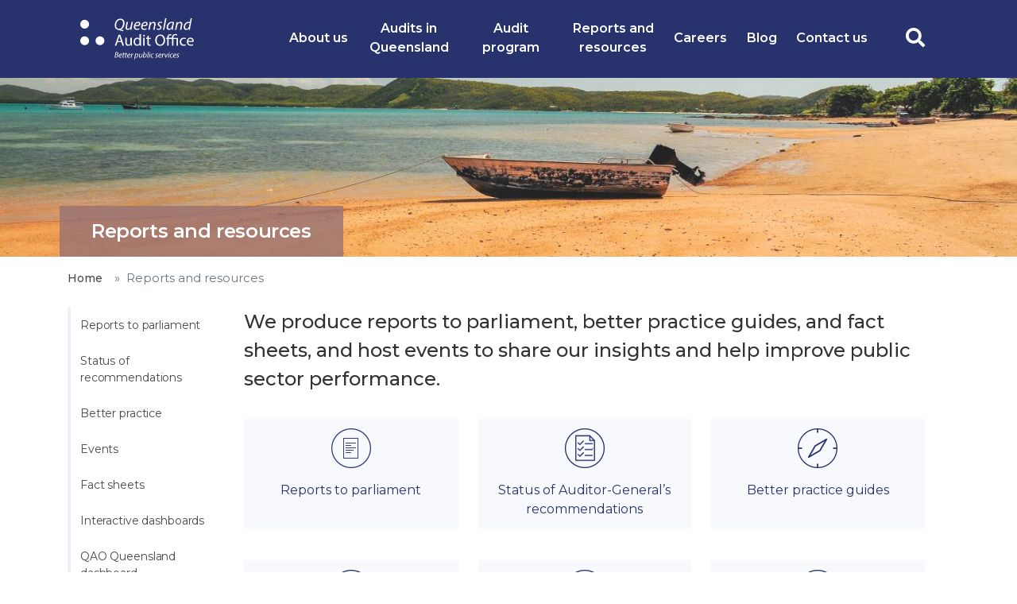

--- FILE ---
content_type: text/html; charset=UTF-8
request_url: https://www.qao.qld.gov.au/reports-resources?page=7
body_size: 7107
content:
<!DOCTYPE html>
<html lang="en" dir="ltr" prefix="og: https://ogp.me/ns#">
  <head>
    <meta charset="utf-8" />
<noscript><style>form.antibot * :not(.antibot-message) { display: none !important; }</style>
</noscript><meta name="description" content="We produce reports to parliament, better practice guides, and fact sheets, and host events to share our insights and help improve public sector performance." />
<link rel="canonical" href="https://www.qao.qld.gov.au/reports-resources" />
<meta property="og:image" content="https://www.qao.qld.gov.au/sites/default/files/2019-11/iStock-538604336_cropped.jpg" />
<meta name="twitter:card" content="summary" />
<meta name="twitter:image" content="https://www.qao.qld.gov.au/sites/default/files/2019-11/iStock-538604336_cropped.jpg" />
<meta name="Generator" content="Drupal 10 (https://www.drupal.org)" />
<meta name="MobileOptimized" content="width" />
<meta name="HandheldFriendly" content="true" />
<meta name="viewport" content="width=device-width, initial-scale=1, shrink-to-fit=no" />
<meta http-equiv="x-ua-compatible" content="ie=edge" />
<link rel="icon" href="/themes/custom/qao/favicon.ico" type="image/vnd.microsoft.icon" />

    <title>Reports and resources | Queensland Audit Office</title>
    <link rel="stylesheet" media="all" href="/sites/default/files/css/css_7quuJjTmcDSvcj5EWQf6bPUewI2eP0BVJsRXxvL_CBs.css?delta=0&amp;language=en&amp;theme=qao&amp;include=[base64]" />
<link rel="stylesheet" media="all" href="/sites/default/files/css/css_0TeFaaAWrbDybxyhE7fvD9RYhE3T42Tx5_9Bh2rfLMs.css?delta=1&amp;language=en&amp;theme=qao&amp;include=[base64]" />
<link rel="stylesheet" media="all" href="//use.fontawesome.com/releases/v5.13.0/css/all.css" />
<link rel="stylesheet" media="all" href="/sites/default/files/css/css_UBmxSwLa8jq2rXpgM_pZJDeizyW1IZSupaTlPp1-YN8.css?delta=3&amp;language=en&amp;theme=qao&amp;include=[base64]" />
<link rel="stylesheet" media="all" href="//fonts.googleapis.com/css?family=Montserrat:400,500,600" />
<link rel="stylesheet" media="all" href="/sites/default/files/css/css_2D_bVcxGlDxclNBW-MN2mb0zkLGqtXlqaBo8-bGKDq0.css?delta=5&amp;language=en&amp;theme=qao&amp;include=[base64]" />

    <script type="application/json" data-drupal-selector="drupal-settings-json">{"path":{"baseUrl":"\/","pathPrefix":"","currentPath":"node\/2437","currentPathIsAdmin":false,"isFront":false,"currentLanguage":"en","currentQuery":{"page":"7"}},"pluralDelimiter":"\u0003","suppressDeprecationErrors":true,"gtag":{"tagId":"","consentMode":false,"otherIds":[],"events":[],"additionalConfigInfo":[]},"ajaxPageState":{"libraries":"[base64]","theme":"qao","theme_token":null},"ajaxTrustedUrl":{"\/search":true},"gtm":{"tagId":null,"settings":{"data_layer":"dataLayer","include_classes":false,"allowlist_classes":"","blocklist_classes":"","include_environment":false,"environment_id":"","environment_token":""},"tagIds":["GTM-TDWD78W"]},"user":{"uid":0,"permissionsHash":"68e7f41a5f74206e1c1c334b3b87a38f33d6b63c411b451de5c2dd3ee02a5d1c"}}</script>
<script src="/sites/default/files/js/js_mTB_p3oZB3B2AKNQfGuAEQphF3EXocY20BYK8U_w4MA.js?scope=header&amp;delta=0&amp;language=en&amp;theme=qao&amp;include=eJxdjTEOgDAMAz8E9EmVg1AoCjWkGeD3ICQGWKy7WyxktHBsWeBemNQosL7FaaVqp6TalAOa9J6_D1hwfOPa7WBCHWf6g_JeXAAdKd4"></script>
<script src="/modules/contrib/google_tag/js/gtag.js?t7a4wg"></script>
<script src="/modules/contrib/google_tag/js/gtm.js?t7a4wg"></script>

  </head>
  <body class="layout-no-sidebars has-featured-top page-node-2437 path-node node--type-page">
    <a href="#main-content" class="visually-hidden focusable skip-link">
      Skip to main content
    </a>
    <noscript><iframe src="https://www.googletagmanager.com/ns.html?id=GTM-TDWD78W"
                  height="0" width="0" style="display:none;visibility:hidden"></iframe></noscript>

      <div class="dialog-off-canvas-main-canvas" data-off-canvas-main-canvas>
    <div id="page-wrapper">
  <div id="page">
    <header id="header" class="header" role="banner" aria-label="Site header">
                      <nav class="navbar navbar-expand-md" id="navbar-main">
                    <div class="container">
                              <a href="/" title="Home" rel="home" class="navbar-brand">
              <img src="/themes/custom/qao/logo.svg" alt="Home" class="img-fluid d-inline-block align-top" />
            
    </a>
    

                                              <div class="form-inline navbar-form float-right">
                      <section class="row region region-header-form">
    <div class="views-exposed-form block block-views block-views-exposed-filter-blocksearch-api-page-1" data-drupal-selector="views-exposed-form-search-api-page-1" id="block-exposedformsearch-apipage-1">
  
    
      <div class="content">
      
<form action="/search" method="get" id="views-exposed-form-search-api-page-1" accept-charset="UTF-8">
  <div class="d-flex flex-wrap">
  





  <div class="js-form-item js-form-type-textfield form-type-textfield js-form-item-keys form-item-keys form-no-label mb-3">
                      <input data-drupal-selector="edit-keys" type="text" id="edit-keys" name="keys" value="" size="30" maxlength="128" class="form-text form-control" />

                      </div>
<div data-drupal-selector="edit-actions" class="form-actions js-form-wrapper form-wrapper mb-3" id="edit-actions"><button data-drupal-selector="edit-submit-search-api" type="submit" id="edit-submit-search-api" value="Apply" class="button js-form-submit form-submit btn btn-primary"><i class="fas fa-search"></i></button><button class="search-toggle"><i class="fas fa-search"></i></button>
</div>

</div>

</form>

    </div>
  </div>

  </section>

                    <button class="navbar-toggler navbar-toggler-right collapsed" type="button" data-toggle="collapse" data-target="#CollapsingNavbar" aria-controls="CollapsingNavbar" aria-expanded="false" aria-label="Toggle navigation"><i class="fas fa-bars"></i></button>
                  </div>
                              <div class="collapse navbar-collapse" id="CollapsingNavbar">
                  <nav role="navigation" aria-labelledby="block-mainnavigation-menu" id="block-mainnavigation" class="block block-menu navigation menu--main">
            
  <h2 class="visually-hidden" id="block-mainnavigation-menu">Main navigation</h2>
  

        
              <ul id="block-mainnavigation" class="clearfix nav navbar-nav">
                    <li class="nav-item menu-item--expanded dropdown">
                          <span class="toggle"></span>
          <a href="/about-us" class="nav-link dropdown-toggle" data-toggle="dropdown" aria-expanded="false" aria-haspopup="true" data-drupal-link-system-path="node/2432">About us</a>
                        <ul class="dropdown-menu">
                    <li class="dropdown-item">
                          <a href="/about-us/our-role" data-drupal-link-system-path="node/2448">Our role</a>
              </li>
                <li class="dropdown-item">
                          <a href="/about-us/our-strategic-plan" data-drupal-link-system-path="node/2433">Our strategic plan</a>
              </li>
                <li class="dropdown-item menu-item--collapsed">
                          <a href="/about-us/our-annual-report-transparency-report" data-drupal-link-system-path="node/22">Our annual report and transparency report</a>
              </li>
                <li class="dropdown-item menu-item--collapsed">
                          <a href="/about-us/external-reviews" data-drupal-link-system-path="node/3070">External reviews</a>
              </li>
                <li class="dropdown-item">
                          <a href="/about-us/our-people" data-drupal-link-system-path="node/2435">Our people</a>
              </li>
                <li class="dropdown-item">
                          <a href="/about-us/our-values" data-drupal-link-system-path="node/2454">Our values</a>
              </li>
                <li class="dropdown-item">
                          <a href="/about-us/our-history" data-drupal-link-system-path="node/2449">Our history</a>
              </li>
        </ul>
  
              </li>
                <li class="nav-item menu-item--expanded dropdown">
                          <span class="toggle"></span>
          <a href="/audits" class="nav-link dropdown-toggle" data-toggle="dropdown" aria-expanded="false" aria-haspopup="true" data-drupal-link-system-path="node/2436">Audits in Queensland</a>
                        <ul class="dropdown-menu">
                    <li class="dropdown-item">
                          <a href="/audits/our-mandate" data-drupal-link-system-path="node/2450">Our mandate</a>
              </li>
                <li class="dropdown-item">
                          <a href="/audits/audit-standards" data-drupal-link-system-path="node/2451">Audit standards</a>
              </li>
                <li class="dropdown-item">
                          <a href="/audits/audit-exemptions" data-drupal-link-system-path="node/2452">Audit exemptions</a>
              </li>
                <li class="dropdown-item">
                          <a href="/audits/contribute-audits-queensland" data-drupal-link-system-path="node/2444">Contribute to audits in Queensland</a>
              </li>
                <li class="dropdown-item">
                          <a href="/audits/information-elected-members" data-drupal-link-system-path="node/2837">Information for elected members</a>
              </li>
                <li class="dropdown-item">
                          <a href="/audits/understanding-audit" data-drupal-link-system-path="node/2913">Understanding an audit</a>
              </li>
        </ul>
  
              </li>
                <li class="nav-item menu-item--expanded dropdown">
                          <span class="toggle"></span>
          <a href="/audit-program" class="nav-link dropdown-toggle" data-toggle="dropdown" aria-expanded="false" aria-haspopup="true" data-drupal-link-system-path="node/2431">Audit program</a>
                        <ul class="dropdown-menu">
                    <li class="dropdown-item">
                          <a href="/audit-program" data-drupal-link-system-path="node/2431">Forward work plan</a>
              </li>
                <li class="dropdown-item">
                          <a href="/audit-program/requests-audits" data-drupal-link-system-path="node/2838">Requests for audits</a>
              </li>
        </ul>
  
              </li>
                <li class="nav-item menu-item--expanded active dropdown">
                          <span class="toggle"></span>
          <a href="/reports-resources" class="nav-link active dropdown-toggle" data-toggle="dropdown" aria-expanded="false" aria-haspopup="true" data-drupal-link-system-path="node/2437">Reports and resources</a>
                        <ul class="dropdown-menu">
                    <li class="dropdown-item">
                          <a href="/reports-resources/reports-parliament" data-drupal-link-system-path="node/2430">Reports to parliament</a>
              </li>
                <li class="dropdown-item">
                          <a href="/reports-resources/status-auditor-generals-recommendations" data-drupal-link-system-path="node/2989">Status of recommendations</a>
              </li>
                <li class="dropdown-item">
                          <a href="/reports-resources/better-practice" data-drupal-link-system-path="node/2438">Better practice</a>
              </li>
                <li class="dropdown-item">
                          <a href="/reports-resources/events" data-drupal-link-system-path="node/2443">Events</a>
              </li>
                <li class="dropdown-item">
                          <a href="/reports-resources/fact-sheets" data-drupal-link-system-path="node/2441">Fact sheets</a>
              </li>
                <li class="dropdown-item">
                          <a href="/reports-resources/interactive-dashboards" data-drupal-link-system-path="node/2778">Interactive dashboards</a>
              </li>
                <li class="dropdown-item">
                          <a href="/reports-resources/qao-queensland-dashboard" data-drupal-link-system-path="node/2962">QAO Queensland dashboard</a>
              </li>
                <li class="dropdown-item">
                          <a href="/reports-resources/podcasts" data-drupal-link-system-path="node/3275">Podcasts</a>
              </li>
        </ul>
  
              </li>
                <li class="nav-item menu-item--expanded dropdown">
                          <span class="toggle"></span>
          <a href="/careers" class="nav-link dropdown-toggle" data-toggle="dropdown" aria-expanded="false" aria-haspopup="true" data-drupal-link-system-path="node/2442">Careers</a>
                        <ul class="dropdown-menu">
                    <li class="dropdown-item">
                          <a href="/careers/careers-faqs" data-drupal-link-system-path="node/3110">Careers FAQs</a>
              </li>
                <li class="dropdown-item">
                          <a href="/careers/career-opportunities" data-drupal-link-system-path="node/14">Career opportunities</a>
              </li>
                <li class="dropdown-item">
                          <a href="/careers/graduates" data-drupal-link-system-path="node/5">Graduates</a>
              </li>
                <li class="dropdown-item">
                          <a href="/careers/graduates#frequently-asked-questions" data-drupal-link-system-path="node/5">Graduates FAQs</a>
              </li>
        </ul>
  
              </li>
                <li class="nav-item">
                          <a href="/blog" class="nav-link" data-drupal-link-system-path="node/7">Blog</a>
              </li>
                <li class="nav-item menu-item--collapsed">
                          <a href="/contact-us" class="nav-link" data-drupal-link-system-path="node/19">Contact us</a>
              </li>
        </ul>
  


  </nav>


                                  <div class="form-inline navbar-form float-right">
                      <section class="row region region-header-form">
    <div class="views-exposed-form block block-views block-views-exposed-filter-blocksearch-api-page-1" data-drupal-selector="views-exposed-form-search-api-page-1" id="block-exposedformsearch-apipage-1">
  
    
      <div class="content">
      
<form action="/search" method="get" id="views-exposed-form-search-api-page-1" accept-charset="UTF-8">
  <div class="d-flex flex-wrap">
  





  <div class="js-form-item js-form-type-textfield form-type-textfield js-form-item-keys form-item-keys form-no-label mb-3">
                      <input data-drupal-selector="edit-keys" type="text" id="edit-keys" name="keys" value="" size="30" maxlength="128" class="form-text form-control" />

                      </div>
<div data-drupal-selector="edit-actions" class="form-actions js-form-wrapper form-wrapper mb-3" id="edit-actions"><button data-drupal-selector="edit-submit-search-api" type="submit" id="edit-submit-search-api" value="Apply" class="button js-form-submit form-submit btn btn-primary"><i class="fas fa-search"></i></button><button class="search-toggle"><i class="fas fa-search"></i></button>
</div>

</div>

</form>

    </div>
  </div>

  </section>

                  </div>
                	          </div>
                                            </div>
                  </nav>
          </header>
                      <div class="featured-top">
          <aside class="featured-top__inner section" role="complementary">
              <div class="views-element-container block block-views block-views-blockheader-pages-block-page-header" id="block-views-block-header-pages-block-page-header">
  
    
      <div class="content">
      <div>
<div class="view view-header-pages view-id-header_pages view-display-id-block_page_header js-view-dom-id-231278d691a02df0affbb33335855ca04fe58d3ebda00a2d5ac3b166c7358504">
  
    
      
      <div class="view-content">
        <div>
    <div class="field-content page-hero-image"><div>
  
  
            <div class="field field--name-field-media-image field--type-image field--label-hidden field__item">  <img loading="lazy" src="/sites/default/files/styles/page_hero/public/2019-11/iStock-538604336_cropped.jpg?itok=qZRMLTSB" width="1366" height="240" alt="Thursday Island beach" class="image-style-page-hero" />


</div>
      
</div>
</div><div class="container page-hero-title"><h1>Reports and resources</h1></div>
  </div>

    </div>
  
          </div>
</div>

    </div>
  </div>


          </aside>
        </div>
              <div id="main-wrapper" class="layout-main-wrapper clearfix">
              <div id="main" class="container">
            <div id="block-breadcrumbs-2" class="block block-system block-system-breadcrumb-block">
  
    
      <div class="content">
      
  <nav role="navigation" aria-label="breadcrumb" style="">
  <ol class="breadcrumb">
            <li class="breadcrumb-item">
        <a href="/">Home</a>
      </li>
                <li class="breadcrumb-item active">
        Reports and resources
      </li>
        </ol>
</nav>


    </div>
  </div>


          <div class="row row-offcanvas row-offcanvas-left clearfix">
              <main class="main-content col" id="content" role="main">
                <section class="section">
                  <a id="main-content" tabindex="-1"></a>
                    <div data-drupal-messages-fallback class="hidden"></div>


<article class="node node--type-page node--view-mode-full clearfix">
  <header>
    
        
      </header>
  <div class="node__content clearfix">
      <div class="layout layout--twocol-section layout--twocol-section--25-75">

          <div  class="layout__region layout__region--first">
        <nav role="navigation" aria-labelledby="-menu" class="block block-menu navigation menu--main">
            
  <h2 class="visually-hidden" id="-menu">Main navigation</h2>
  

        
              <ul class="clearfix nav navbar-nav">
                    <li class="nav-item">
                          <a href="/reports-resources/reports-parliament" class="nav-link" data-drupal-link-system-path="node/2430">Reports to parliament</a>
              </li>
                <li class="nav-item">
                          <a href="/reports-resources/status-auditor-generals-recommendations" class="nav-link" data-drupal-link-system-path="node/2989">Status of recommendations</a>
              </li>
                <li class="nav-item">
                          <a href="/reports-resources/better-practice" class="nav-link" data-drupal-link-system-path="node/2438">Better practice</a>
              </li>
                <li class="nav-item">
                          <a href="/reports-resources/events" class="nav-link" data-drupal-link-system-path="node/2443">Events</a>
              </li>
                <li class="nav-item">
                          <a href="/reports-resources/fact-sheets" class="nav-link" data-drupal-link-system-path="node/2441">Fact sheets</a>
              </li>
                <li class="nav-item">
                          <a href="/reports-resources/interactive-dashboards" class="nav-link" data-drupal-link-system-path="node/2778">Interactive dashboards</a>
              </li>
                <li class="nav-item">
                          <a href="/reports-resources/qao-queensland-dashboard" class="nav-link" data-drupal-link-system-path="node/2962">QAO Queensland dashboard</a>
              </li>
                <li class="nav-item">
                          <a href="/reports-resources/podcasts" class="nav-link" data-drupal-link-system-path="node/3275">Podcasts</a>
              </li>
        </ul>
  


  </nav>
<div class="block block-layout-builder block-extra-field-blocknodepagecontent-moderation-control">
  
    
      <div class="content">
      
    </div>
  </div>

      </div>
    
          <div  class="layout__region layout__region--second">
        <div class="block block-layout-builder block-field-blocknodepagebody">
  
    
      <div class="content">
      
            <div class="clearfix text-formatted field field--name-body field--type-text-with-summary field--label-hidden field__item"><p><span class="big-text">We produce reports to parliament, better practice guides, and fact sheets, and host events&nbsp;to share our insights and help improve public sector performance.&nbsp;</span></p></div>
      
    </div>
  </div>
<div class="block block-layout-builder block-field-blocknodepagefield-accordions">
  
    
      <div class="content">
      
      <div class="field field--name-field-accordions field--type-entity-reference-revisions field--label-hidden field__items">
              <div class="field__item">


  <div class="paragraph paragraph--type--tile-list paragraph--view-mode--default">
          
      <div class="field field--name-field-tiles field--type-entity-reference-revisions field--label-hidden field__items">
              <div class="field__item">  <div class="paragraph paragraph--type--tile paragraph--view-mode--default">
          
            <div class="field field--name-field-icon-image field--type-entity-reference field--label-hidden field__item">  <a href="https://www.qao.qld.gov.au/reports-resources/reports-parliament"><img loading="lazy" src="/sites/default/files/styles/embed_tiny_50px_/public/2019-10/icon-newsletter2_0.png?itok=4R_NEF7x" width="50" height="50" alt="Newsletter icon" class="image-style-embed-tiny-50px-"></a>


</div>
      
            <div class="field field--name-field-link field--type-link field--label-hidden field__item"><a href="/reports-resources/reports-parliament">Reports to parliament</a></div>
      
      </div>
</div>
              <div class="field__item">  <div class="paragraph paragraph--type--tile paragraph--view-mode--default">
          
            <div class="field field--name-field-icon-image field--type-entity-reference field--label-hidden field__item">  <a href="https://www.qao.qld.gov.au/reports-resources/status-auditor-generals-recommendations"><img loading="lazy" src="/sites/default/files/styles/embed_tiny_50px_/public/2022-03/icon-status%20of%20recs.png?itok=cdIFX1Zf" width="50" height="50" alt="Status of recs" class="image-style-embed-tiny-50px-"></a>


</div>
      
            <div class="field field--name-field-link field--type-link field--label-hidden field__item"><a href="https://www.qao.qld.gov.au/reports-resources/status-auditor-generals-recommendations">Status of Auditor-General’s recommendations</a></div>
      
      </div>
</div>
              <div class="field__item">  <div class="paragraph paragraph--type--tile paragraph--view-mode--default">
          
            <div class="field field--name-field-icon-image field--type-entity-reference field--label-hidden field__item">  <a href="https://www.qao.qld.gov.au/reports-resources/better-practice"><img loading="lazy" src="/sites/default/files/styles/embed_tiny_50px_/public/2019-10/icon-good-practice-blue_0.png?itok=iry26_PQ" width="50" height="50" alt="Good practice icon" class="image-style-embed-tiny-50px-"></a>


</div>
      
            <div class="field field--name-field-link field--type-link field--label-hidden field__item"><a href="/reports-resources/better-practice">Better practice guides</a></div>
      
      </div>
</div>
              <div class="field__item">  <div class="paragraph paragraph--type--tile paragraph--view-mode--default">
          
            <div class="field field--name-field-icon-image field--type-entity-reference field--label-hidden field__item">  <a href="https://www.qao.qld.gov.au/reports-resources/events"><img loading="lazy" src="/sites/default/files/styles/embed_tiny_50px_/public/2022-03/icon-events.png?itok=p0sV2xWu" width="50" height="50" alt="Icon events" class="image-style-embed-tiny-50px-"></a>


</div>
      
            <div class="field field--name-field-link field--type-link field--label-hidden field__item"><a href="/reports-resources/events">Events</a></div>
      
      </div>
</div>
              <div class="field__item">  <div class="paragraph paragraph--type--tile paragraph--view-mode--default">
          
            <div class="field field--name-field-icon-image field--type-entity-reference field--label-hidden field__item">  <a href="https://www.qao.qld.gov.au/reports-resources/fact-sheets"><img loading="lazy" src="/sites/default/files/styles/embed_tiny_50px_/public/2019-11/icon-factsheets-blue_0.png?itok=GDo_2wHW" width="50" height="50" alt="Fact sheets" class="image-style-embed-tiny-50px-"></a>


</div>
      
            <div class="field field--name-field-link field--type-link field--label-hidden field__item"><a href="/reports-resources/fact-sheets">Fact sheets</a></div>
      
      </div>
</div>
              <div class="field__item">  <div class="paragraph paragraph--type--tile paragraph--view-mode--default">
          
            <div class="field field--name-field-icon-image field--type-entity-reference field--label-hidden field__item">  <a href="https://www.qao.qld.gov.au/reports-resources/interactive-dashboards"><img loading="lazy" src="/sites/default/files/styles/embed_tiny_50px_/public/2022-03/icon-dashboards.png?itok=e2P-GBM4" width="50" height="50" alt="dashboards" class="image-style-embed-tiny-50px-"></a>


</div>
      
            <div class="field field--name-field-link field--type-link field--label-hidden field__item"><a href="/reports-resources/interactive-dashboards">Interactive dashboards</a></div>
      
      </div>
</div>
              <div class="field__item">  <div class="paragraph paragraph--type--tile paragraph--view-mode--default">
          
            <div class="field field--name-field-icon-image field--type-entity-reference field--label-hidden field__item">  <a href="https://www.qao.qld.gov.au/reports-resources/qao-queensland-dashboard"><img loading="lazy" src="/sites/default/files/styles/embed_tiny_50px_/public/2022-03/icon-qld.png?itok=2hydkdlB" width="50" height="50" alt="QAO Queensland dashboard" class="image-style-embed-tiny-50px-"></a>


</div>
      
            <div class="field field--name-field-link field--type-link field--label-hidden field__item"><a href="https://www.qao.qld.gov.au/reports-resources/qao-queensland-dashboard">QAO Queensland dashboard</a></div>
      
      </div>
</div>
              <div class="field__item">  <div class="paragraph paragraph--type--tile paragraph--view-mode--default">
          
            <div class="field field--name-field-icon-image field--type-entity-reference field--label-hidden field__item">  <a href="https://www.qao.qld.gov.au/reports-resources/podcasts"><img loading="lazy" src="/sites/default/files/styles/embed_tiny_50px_/public/2019-10/icon-presentations-blue_0.png?itok=9sohTFua" width="50" height="50" alt="Presentations icon" class="image-style-embed-tiny-50px-"></a>


</div>
      
            <div class="field field--name-field-link field--type-link field--label-hidden field__item"><a href="https://www.qao.qld.gov.au/reports-resources/podcasts">Podcasts</a></div>
      
      </div>
</div>
          </div>
  
      </div>
</div>
          </div>
  
    </div>
  </div>
<div class="block block-layout-builder block-field-blocknodepagefield-add-back-to-top-">
  
    
      <div class="content">
      
  
    </div>
  </div>

      </div>
    
  </div>
  <div class="layout layout--onecol">
    <div >
      
    </div>
  </div>

  </div>
</article>


                </section>
              </main>
                                  </div>
        </div>
          </div>
          <div class="featured-bottom">
        <aside class="clearfix" role="complementary">
          
          
            <section class="region region-featured-bottom-third">
    <div class="container"><div id="block-qao-mailchimpsubscribeblock" class="block-content-content_block block block-block-content block-block-content536b4f68-10c4-4bcd-932f-a2abfd0303df">
  
    
      <div class="content">
      <div class="block-content block-content--type-content-block block-content--view-mode-full ds-1col clearfix">

  

  
            <div class="clearfix text-formatted field field--name-body field--type-text-with-summary field--label-hidden field__item"><div id="mc_embed_shell"><div id="mc_embed_signup"><h2>Subscribe to our news and blog</h2><form class="validate" action="https://qld.us12.list-manage.com/subscribe/post?u=f6d7a086a6a8a7c902e156606&amp;id=8fe795e098&amp;f_id=002572e0f0" method="post" id="mc-embedded-subscribe-form" name="mc-embedded-subscribe-form" target="_blank"><div id="mc_embed_signup_scroll"><div class="mc-field-group"><label for="mce-EMAIL">Email Address <span class="asterisk">*</span></label><input class="required email form-control" type="email" name="EMAIL" id="mce-EMAIL" required value placeholder="Email"></div><div class="mc-field-group"><label for="mce-NAME">Name </label><input class="text form-control" type="text" name="NAME" id="mce-NAME" value placeholder="Name"></div><div style="left:-5000px;position:absolute;" aria-hidden="true"><input type="text" name="b_f6d7a086a6a8a7c902e156606_8fe795e098" tabindex="-1" value></div><div class="clear button"><input class="button btn btn-primary" type="submit" name="subscribe" id="mc-embedded-subscribe" value="Subscribe"></div></div><div class="clear" id="mce-responses"><div class="response" style="display:none;" id="mce-error-response">&nbsp;</div><div class="response" style="display:none;" id="mce-success-response">&nbsp;</div></div></form></div><script type="text/javascript" src="//s3.amazonaws.com/downloads.mailchimp.com/js/mc-validate.js"></script><script type="text/javascript">(function($) {window.fnames = new Array(); window.ftypes = new Array();fnames[0]='EMAIL';ftypes[0]='email';fnames[1]='NAME';ftypes[1]='text';}(jQuery));var $mcj = jQuery.noConflict(true);</script></div></div>
      

</div>


    </div>
  </div>
</div>
  </section>

        </aside>
      </div>
        <footer class="site-footer">
              <div class="container">
                      <div class="site-footer__top clearfix">
                <nav role="navigation" aria-labelledby="block-footer-menu" id="block-footer" class="block block-menu navigation menu--footer">
            
  <h2 class="visually-hidden" id="block-footer-menu">Footer</h2>
  

        
              <ul class="clearfix nav flex-row" data-component-id="bootstrap_barrio:menu_columns">
                    <li class="nav-item">
                <a href="/help" class="nav-link nav-link--help" data-drupal-link-system-path="node/2446">Help</a>
              </li>
                <li class="nav-item">
                <a href="/sitemap" class="nav-link nav-link--sitemap" data-drupal-link-system-path="sitemap">Site map</a>
              </li>
                <li class="nav-item">
                <a href="/copyright" class="nav-link nav-link--copyright" data-drupal-link-system-path="node/2468">Copyright</a>
              </li>
                <li class="nav-item">
                <a href="/publication-scheme" class="nav-link nav-link--publication-scheme" data-drupal-link-system-path="node/2462">Publication scheme</a>
              </li>
                <li class="nav-item">
                <a href="/disclosure-log" class="nav-link nav-link--disclosure-log" data-drupal-link-system-path="node/2457">Disclosure log</a>
              </li>
                <li class="nav-item">
                <a href="/information-privacy" class="nav-link nav-link--information-privacy" data-drupal-link-system-path="node/2467">Information privacy</a>
              </li>
                <li class="nav-item">
                <a href="/disclaimer" class="nav-link nav-link--disclaimer" data-drupal-link-system-path="node/2428">Disclaimer</a>
              </li>
                <li class="nav-item">
                <a href="http://www.qld.gov.au/help/accessibility/" class="nav-link nav-link-http--wwwqldgovau-help-accessibility-">Accessibility</a>
              </li>
                <li class="nav-item">
                <a href="http://www.qld.gov.au/languages/" class="nav-link nav-link-http--wwwqldgovau-languages-">Other languages</a>
              </li>
                <li class="nav-item">
                <a href="https://www.linkedin.com/company/qld-audit-office" class="nav-link nav-link-https--wwwlinkedincom-company-qld-audit-office">Linkedin</a>
              </li>
        </ul>
  



  </nav>


            </div>
                                <div class="site-footer__bottom">
                <div id="block-footercopyrights" class="block-content-content_block block block-block-content block-block-contentd2c80eb5-06ce-4cbb-bc11-407bef182157">
  
    
      <div class="content">
      <div class="block-content block-content--type-content-block block-content--view-mode-full ds-1col clearfix">

  

  
            <div class="clearfix text-formatted field field--name-body field--type-text-with-summary field--label-hidden field__item"><p>Copyright © 2025 Queensland Audit Office.</p><p>We acknowledge the Traditional Custodians of the land on which we operate, live and gather as employees, and recognise their continuing connection to land, water and community. We pay respect to Elders past, present and emerging.</p></div>
      

</div>


    </div>
  </div>


            </div>
                  </div>
          </footer>
  </div>
</div>

  </div>

    
    <script>
      (function(h,o,t,j,a,r){
        h.hj=h.hj||function(){(h.hj.q=h.hj.q||[]).push(arguments)};
        h._hjSettings={hjid:1403725,hjsv:6};
        a=o.getElementsByTagName('head')[0];
        r=o.createElement('script');r.async=1;
        r.src=t+h._hjSettings.hjid+j+h._hjSettings.hjsv;
        a.appendChild(r);
      })(window,document,'https://static.hotjar.com/c/hotjar-','.js?sv=');
    </script>
    <script src="/sites/default/files/js/js_AcJbc6rQz4rADO28lD65zF8niOZ9ziZX2d5QbxPlN-M.js?scope=footer&amp;delta=0&amp;language=en&amp;theme=qao&amp;include=eJxdjTEOgDAMAz8E9EmVg1AoCjWkGeD3ICQGWKy7WyxktHBsWeBemNQosL7FaaVqp6TalAOa9J6_D1hwfOPa7WBCHWf6g_JeXAAdKd4"></script>
<script src="https://cdnjs.cloudflare.com/ajax/libs/svg4everybody/2.1.9/svg4everybody.min.js"></script>
<script src="/sites/default/files/js/js_5eUQ4_KjVvBDbw_OGxXmnPb2y2BHhtY_eAiixZ5vqq4.js?scope=footer&amp;delta=2&amp;language=en&amp;theme=qao&amp;include=eJxdjTEOgDAMAz8E9EmVg1AoCjWkGeD3ICQGWKy7WyxktHBsWeBemNQosL7FaaVqp6TalAOa9J6_D1hwfOPa7WBCHWf6g_JeXAAdKd4"></script>

  </body>
</html>


--- FILE ---
content_type: text/css
request_url: https://www.qao.qld.gov.au/sites/default/files/css/css_UBmxSwLa8jq2rXpgM_pZJDeizyW1IZSupaTlPp1-YN8.css?delta=3&language=en&theme=qao&include=eJyNjlFuxCAMRC9EwpGQATehMpi1zaa5fVGqbaXmZ38szbyRZyKzqQn0EEGksP_gZnCgckUX71Dq3d2II9CidlJp251XbooiYIHA-M4bZ3SJBX3i2rlhM13_p5YlCkJOMmp8I1yxjZCYRm36E88yOtAKn_DlCE4eFuIolFG8HTyjQTFZ4faiuWjiJ8rpZ8vkroPANkt2fT37c9bR-ohUdMfsHsD-d9KlOmy47HM_yqWtEKrTUw2rj6DongUP9dddK-dB-A3yuqKd
body_size: 18047
content:
@import url(https://fonts.googleapis.com/css?family=Roboto+Condensed:400,300,500,600,700,800,900);@import url(https://fonts.googleapis.com/css?family=Roboto:400,300,500,600,700,800,900);
/* @license GPL-2.0-or-later https://www.drupal.org/licensing/faq */
.form-required::after{content:'';vertical-align:super;display:inline-block;background-image:url(/themes/contrib/bootstrap_barrio/images/required.svg);background-repeat:no-repeat;background-size:7px 7px;width:7px;height:7px;margin:0 0.3em;}form .form-actions{align-self:flex-end;}form .filter-wrapper{padding-left:0;padding-right:0;margin-left:1rem;margin-right:1rem;}form .form-type-textarea{margin-bottom:0;}.link-edit-summary{border:0;background:none;text-decoration:underline;color:var(--bs-link-color);}.image-button.form-control{border:none;}
body{color:#49494b}a,body,li,p{font-weight:400;-webkit-font-smoothing:antialiased;-moz-osx-font-smoothing:grayscale}a,body,h1,h2,h5,h6,li,p{font-family:Montserrat,sans-serif}h1,h2,h5,h6{font-weight:600;color:#28336e}h3,h4{font-family:Montserrat,sans-serif;font-weight:500}h1{font-size:2rem}h2{font-size:1.75rem}h3{font-size:1.5rem}h4{font-size:1.25rem}h5{font-size:1.125rem}h6{font-size:1rem}strong{font-weight:500}.alert-wrapper{position:inherit!important;bottom:0;left:0;max-width:100%;z-index:9999}.alert-wrapper .alert[role=status] h2.alert-heading,.alert-wrapper .alert[role=status] svg{display:none}.toast-wrapper{position:inherit;top:0;right:0;z-index:9999}.alert-dismissible .btn-close{display:none}.breadcrumb{padding:0;list-style:none;background-color:#fff;font-size:.875rem}.breadcrumb a{font-size:.875rem;font-weight:500;letter-spacing:-.16px;color:#49494b}.breadcrumb-item+.breadcrumb-item{padding-left:1rem}.breadcrumb-item+.breadcrumb-item:before{content:"»"}.contextual-links a{border-bottom:none;text-shadow:0 0 0}.js .dropbutton-widget{background-color:#fff;border:1px solid #dce0e5}.js .dropbutton-widget:hover{border-color:#b8b8b8}.dropbutton .dropbutton-action>*{padding:.1em .5em;white-space:nowrap}.dropbutton .secondary-action{border-top:1px solid #f8f9fa}.dropbutton-multiple .dropbutton{border-right:1px solid #f8f9fa}[dir=rtl] .dropbutton-multiple .dropbutton{border-left:1px solid #f8f9fa;border-right:0 none}.dropbutton-multiple .dropbutton .dropbutton-action>*{margin-right:.25em}[dir=rtl] .dropbutton-multiple .dropbutton .dropbutton-action>*{margin-left:.25em;margin-right:0}.js td .dropbutton-multiple{padding-right:10em;margin-right:2em;max-width:100%}.js td .dropbutton-wrapper{min-height:2em}.js .dropbutton-widget,.js .dropbutton-wrapper{display:block;position:relative}.js td .dropbutton-widget{position:absolute}.file{padding-left:2.25rem;display:inline-block;min-height:1rem;background-repeat:no-repeat;background-position:0}[dir=rtl] .file{padding-left:inherit;padding-right:2.25rem;background-position:100%}.file--application-octet-stream,.file--general{background-image:url(/themes/custom/src/dist/images/icons/application-octet-stream.png)}.file--package-x-generic{background-image:url(/themes/custom/src/dist/images/icons/package-x-generic.png)}.file--x-office-spreadsheet{background-image:url(/themes/custom/src/dist/images/icons/x-office-spreadsheet.png)}.file--x-office-document{background-image:url(/themes/custom/src/dist/images/icons/x-office-document.png)}.form-required:after{content:"";vertical-align:super;display:inline-block;background-image:url(/themes/custom/images/required.svg);background-repeat:no-repeat;background-size:12.5px 12.5px;width:12.5px;height:12.5px;margin:0 .3em}form .filter-wrapper{padding-left:0;padding-right:0;margin-left:1rem;margin-right:1rem}form .form-type-textarea{margin-bottom:0}.btn{padding:.5rem 1.25rem;border-radius:.375rem}.btn-primary{background-color:#28336e;border-color:#28336e;font-weight:500;margin-right:0;margin-bottom:1rem}@media(min-width:993px){.btn-primary{margin-right:.5rem;margin-bottom:0}}body.cke_editable .btn-primary{margin-right:.5rem;margin-bottom:0}.btn-primary:focus,.btn-primary:hover{background-color:#1e2653;border-color:#1e2653}.webform-flexbox.col-auto{padding-left:0;padding-right:0}.form-check{padding-left:15px;margin-bottom:1.5rem}.form-check-label{padding-left:0;margin-bottom:0}.form-check-input{margin-left:0}#navbar-main{padding:0;background:#28336e;height:auto}@media(min-width:1200px){#navbar-main{padding:0 1rem;height:98px}}body.cke_editable #navbar-main{padding:0 1rem;height:98px}.navbar-brand{padding:.75rem 1rem}@media(min-width:993px){.navbar-brand{margin:0 1rem 0 0}}body.cke_editable .navbar-brand{margin:0 1rem 0 0}@media(max-width:33.9em){.navbar-toggleable-xs .navbar-nav .nav-item+.nav-item,.navbar-toggleable-xs.collapse.in .navbar-nav .nav-item{margin-left:0;float:none}}@media(max-width:47.9em){.navbar-toggleable-sm .navbar-nav .nav-item+.nav-item,.navbar-toggleable-xs.collapse.in .navbar-nav .nav-item{margin-left:0;float:none}}.header .container>.navbar-form{display:-ms-flexbox;display:flex;-ms-flex-pack:end;justify-content:flex-end;-ms-flex:1 1 0px;flex:1 1 0}.header .container>.navbar-form .region-header-form{display:-ms-flexbox;display:flex;-ms-flex-pack:end;justify-content:flex-end}.header .container>.navbar-form .region-header-form .form-group{margin-bottom:0}@media(min-width:993px){.header .container>.navbar-form{display:none}}.header .navbar-collapse>.navbar-form,body.cke_editable .header .container>.navbar-form{display:none}@media (-ms-high-contrast:active),(-ms-high-contrast:none){.header .navbar-collapse>.navbar-form,.header .navbar-collapse>.navbar-form .block-views-exposed-filter-blocksearch-api-page-1,.header .navbar-collapse>.navbar-form .content{width:100%}}@media(min-width:993px){.header .navbar-collapse>.navbar-form{display:block}}body.cke_editable .header .navbar-collapse>.navbar-form{display:block}.header .navbar-expand-md .collapse:not(.show){display:none!important}@media(min-width:993px){.header .navbar-expand-md .collapse:not(.show){display:-ms-flexbox!important;display:flex!important}}body.cke_editable .header .navbar-expand-md .collapse:not(.show){display:-ms-flexbox!important;display:flex!important}.header .navbar-expand-md .navbar-toggler{display:block}@media(min-width:993px){.header .navbar-expand-md .navbar-toggler{display:none}}body.cke_editable .header .navbar-expand-md .navbar-toggler{display:none}.header .navbar-expand-md>.container{-ms-flex-wrap:wrap!important;flex-wrap:wrap!important}.header .menu--main{-ms-flex-positive:1;flex-grow:1}.header .menu--main .navbar-nav{padding:1rem 2rem;background-color:#dce0e5}@media(min-width:993px){.header .menu--main .navbar-nav{padding:0;height:98px;-ms-flex-pack:justify;justify-content:space-between;margin-left:5rem;background-color:transparent}}body.cke_editable .header .menu--main .navbar-nav{padding:0;height:98px;-ms-flex-pack:justify;justify-content:space-between;margin-left:5rem;background-color:transparent}.header .menu--main .navbar-nav>li{width:100%;position:relative}@media(min-width:993px){.header .menu--main .navbar-nav>li{width:auto;max-width:7.5rem;text-align:center;display:-ms-flexbox;display:flex;-ms-flex-pack:center;justify-content:center;-ms-flex-align:center;align-items:center}}body.cke_editable .header .menu--main .navbar-nav>li{width:auto;max-width:7.5rem;text-align:center;display:-ms-flexbox;display:flex;-ms-flex-pack:center;justify-content:center;-ms-flex-align:center;align-items:center}.header .menu--main .navbar-nav>li.menu-item--expanded{display:block;position:relative}@media(min-width:993px){.header .menu--main .navbar-nav>li.menu-item--expanded{display:-ms-flexbox;display:flex}}body.cke_editable .header .menu--main .navbar-nav>li.menu-item--expanded{display:-ms-flexbox;display:flex}.header .menu--main .navbar-nav>li.menu-item--expanded .toggle{width:2rem;height:2rem;display:block;position:absolute;right:0;z-index:2}.header .menu--main .navbar-nav>li.menu-item--expanded .toggle:after,.header .menu--main .navbar-nav>li.menu-item--expanded .toggle:before{content:" ";position:absolute;display:block;background-color:#28336e;width:22px;height:3px;right:6px;top:17px;z-index:9}.header .menu--main .navbar-nav>li.menu-item--expanded .toggle:after{height:22px;width:3px;top:8px;right:15px;z-index:9}@media(min-width:993px){.header .menu--main .navbar-nav>li.menu-item--expanded .toggle{display:none}}.header .menu--main .navbar-nav>li.menu-item--expanded.js-open .toggle:after,body.cke_editable .header .menu--main .navbar-nav>li.menu-item--expanded .toggle{display:none}.header .menu--main .navbar-nav>li.menu-item--expanded.js-open .dropdown-menu{display:block}.header .menu--main .navbar-nav>li.menu-item--expanded.js-open .dropdown-menu:after{display:none}@media(min-width:993px){.header .menu--main .navbar-nav>li.menu-item--expanded.js-open .dropdown-menu:after{display:block}}body.cke_editable .header .menu--main .navbar-nav>li.menu-item--expanded.js-open .dropdown-menu:after{display:block}.header .menu--main .navbar-nav>li a{color:#28336e;width:100%;font-weight:500;font-size:1.25rem}@media(min-width:993px){.header .menu--main .navbar-nav>li a{color:#fff;width:auto;font-weight:700;font-size:1rem}}body.cke_editable .header .menu--main .navbar-nav>li a{color:#fff;width:auto;font-weight:700;font-size:1rem}.header .menu--main .nav-link{font-weight:600}@media(min-width:993px){.header .menu--main .nav-link{border-bottom:2px solid #28336e}}body.cke_editable .header .menu--main .nav-link{border-bottom:2px solid #28336e}.header .menu--main .nav-link:focus,.header .menu--main .nav-link:hover{transition:all .25s ease;font-weight:700;text-decoration:underline}@media(min-width:993px){.header .menu--main .nav-link:focus,.header .menu--main .nav-link:hover{background-color:transparent;border-bottom:2px solid #fff;color:#fff;text-decoration:none}}body.cke_editable .header .menu--main .nav-link:focus,body.cke_editable .header .menu--main .nav-link:hover{background-color:transparent;border-bottom:2px solid #fff;color:#fff;text-decoration:none}.header .menu--main .dropdown-menu{background:#e9ecef;color:#28336e;border:none;border-radius:0;top:0;left:0;padding:0;margin:0;position:relative}.header .menu--main .dropdown-menu:before{content:"";display:block;position:absolute;height:100%;background:#e9ecef;border:inherit;top:0;width:100vw;left:50%;transform:translateX(-50%)}@media(min-width:993px){.header .menu--main .dropdown-menu:before{display:none}}body.cke_editable .header .menu--main .dropdown-menu:before{display:none}.header .menu--main .dropdown-menu:before{z-index:-1}@media(min-width:993px){.header .menu--main .dropdown-menu{background:#dce0e5;top:100%;left:calc(-99px + 50%);position:absolute}}body.cke_editable .header .menu--main .dropdown-menu{background:#dce0e5;top:100%;left:calc(-99px + 50%);position:absolute}.header .menu--main .dropdown-menu:after{content:" ";display:none;position:absolute;top:-10px;left:calc(50% - 10px);width:0;height:0;border-left:15px solid transparent;border-right:15px solid transparent;border-bottom:10px solid #dce0e5}@media(min-width:993px){.header .menu--main .dropdown-menu:after{display:block}}body.cke_editable .header .menu--main .dropdown-menu:after{display:block}.header .menu--main .dropdown-menu .dropdown-item{max-width:100%;padding:.625rem 1rem}@media(min-width:993px){.header .menu--main .dropdown-menu .dropdown-item{width:198px}}body.cke_editable .header .menu--main .dropdown-menu .dropdown-item{width:198px}.header .menu--main .dropdown-menu .dropdown-item.active{background-color:inherit}.header .menu--main .dropdown-menu .dropdown-item:active{background-color:inherit;font-weight:600}.header .menu--main .dropdown-menu .dropdown-item:focus,.header .menu--main .dropdown-menu .dropdown-item:hover{text-decoration:none;background-color:#ebedf0}.header .menu--main .dropdown-menu .dropdown-item:focus a,.header .menu--main .dropdown-menu .dropdown-item:hover a{font-weight:600}.header .menu--main .dropdown-menu .dropdown-item a{color:#28336e;text-decoration:none;white-space:pre-wrap;padding-left:1rem;display:block}@media(min-width:993px){.header .menu--main .dropdown-menu .dropdown-item a{padding-left:0}}body.cke_editable .header .menu--main .dropdown-menu .dropdown-item a{padding-left:0}.header .menu--main .dropdown-toggle{white-space:normal}.header .menu--main .dropdown-toggle:after{display:none}.header .navbar-toggler{color:#28336e;font-size:2.25rem;background-color:#dce0e5;border-radius:0;border:0}.header .navbar-toggler .fa-bars{padding:1rem}.header .navbar-toggler .fa-bars:before{content:""}.header .navbar-toggler.collapsed{color:#fff;background-color:transparent}.header .navbar-toggler.collapsed .fa-bars:before{content:""}.icon-help{background:url(/images/help.png) 0 50% no-repeat;padding:1px 0 1px 2.25rem}[dir=rtl] .icon-help{background-position:100% 50%;padding:1px 2.25rem 1px 0}.feed-icon{background:url(/images/feed.svg) no-repeat;overflow:hidden;text-indent:-9999px;display:block;width:1rem;height:1rem}.image-button.is-disabled,.image-button.is-disabled:active,.image-button.is-disabled:focus,.image-button.is-disabled:hover{background:0 0;opacity:.5;cursor:default}.indented{margin-left:2.25rem}[dir=rtl] .indented{margin-left:0;margin-right:2.25rem}.item-list ul{list-style:none;margin:0 0 1rem;padding:0}[dir=rtl] .item-list ul{padding:0}.item-list ul li{margin:0;padding:1rem 1.25rem 0 0}[dir=rtl] .item-list ul li{margin:0;padding:1rem 0 0 1.25rem}.item-list .item-list__comma-list,.item-list .item-list__comma-list li,[dir=rtl] .item-list .item-list__comma-list,[dir=rtl] .item-list .item-list__comma-list li{padding:0}.layout--twocol-section.layout--twocol-section--25-75>.layout__region--first,.layout--twocol-section.layout--twocol-section--75-25>.layout__region--second{-ms-flex:0 1 100%;flex:0 1 100%;margin-bottom:1rem}@media(min-width:993px){.layout--twocol-section.layout--twocol-section--25-75>.layout__region--first,.layout--twocol-section.layout--twocol-section--75-25>.layout__region--second{-ms-flex:0 1 20%;flex:0 1 20%;padding-right:2%;margin-bottom:0}}body.cke_editable .layout--twocol-section.layout--twocol-section--25-75>.layout__region--first,body.cke_editable .layout--twocol-section.layout--twocol-section--75-25>.layout__region--second{-ms-flex:0 1 20%;flex:0 1 20%;padding-right:2%;margin-bottom:0}@media(min-width:993px){.path-frontpage .layout--twocol-section.layout--twocol-section--25-75>.layout__region--first,.path-frontpage .layout--twocol-section.layout--twocol-section--75-25>.layout__region--second{-ms-flex:1;flex:1;padding-left:5%}}body.cke_editable .path-frontpage .layout--twocol-section.layout--twocol-section--25-75>.layout__region--first,body.cke_editable .path-frontpage .layout--twocol-section.layout--twocol-section--75-25>.layout__region--second{-ms-flex:1;flex:1;padding-left:5%}.layout--twocol-section.layout--twocol-section--25-75>.layout__region--second,.layout--twocol-section.layout--twocol-section--75-25>.layout__region--first{-ms-flex:0 1 100%;flex:0 1 100%;margin-bottom:1rem}@media(min-width:993px){.layout--twocol-section.layout--twocol-section--25-75>.layout__region--second,.layout--twocol-section.layout--twocol-section--75-25>.layout__region--first{-ms-flex:0 1 78%;flex:0 1 78%;margin-bottom:0}}body.cke_editable .layout--twocol-section.layout--twocol-section--25-75>.layout__region--second,body.cke_editable .layout--twocol-section.layout--twocol-section--75-25>.layout__region--first{-ms-flex:0 1 78%;flex:0 1 78%;margin-bottom:0}@media(min-width:993px){.path-frontpage .layout--twocol-section.layout--twocol-section--25-75>.layout__region--second,.path-frontpage .layout--twocol-section.layout--twocol-section--75-25>.layout__region--first{-ms-flex:2;flex:2}}body.cke_editable .path-frontpage .layout--twocol-section.layout--twocol-section--25-75>.layout__region--second,body.cke_editable .path-frontpage .layout--twocol-section.layout--twocol-section--75-25>.layout__region--first{-ms-flex:2;flex:2}.sidebar.col-lg-3{-ms-flex:0 1 100%;flex:0 1 100%;padding-left:0;padding-right:0}@media(min-width:993px){.sidebar.col-lg-3{-ms-flex:1 0 20%;flex:1 0 20%;max-width:20%;padding-left:0;padding-right:1%}.sidebar.col-lg-3 .block{padding:0}}body.cke_editable .sidebar.col-lg-3{-ms-flex:1 0 20%;flex:1 0 20%;max-width:20%;padding-left:0;padding-right:1%}body.cke_editable .sidebar.col-lg-3 .block{padding:0}@media screen and (min-width:40em){.view-reports-to-parliament .layout--twocol-section.layout--twocol-section--33-67>.layout__region--second,.view-reports-to-parliament .layout--twocol-section.layout--twocol-section--67-33>.layout__region--first{-ms-flex:1;flex:1;padding-left:2rem}}.view-reports-to-parliament .layout--twocol-section.layout--twocol-section--33-67>.layout__region--first{margin-bottom:1rem}@media(min-width:993px){.view-reports-to-parliament .layout--twocol-section.layout--twocol-section--33-67>.layout__region--first{margin-bottom:0}}body.cke_editable .view-reports-to-parliament .layout--twocol-section.layout--twocol-section--33-67>.layout__region--first{margin-bottom:0}.view-fact-sheets .views-row{width:100%}.main-content .node--type-page>.node__content>.layout--twocol-section>.layout__region--first{-ms-flex-order:2;order:2}@media(min-width:993px){.main-content .node--type-page>.node__content>.layout--twocol-section>.layout__region--first{-ms-flex-order:1;order:1}}.main-content .node--type-page>.node__content>.layout--twocol-section>.layout__region--second,body.cke_editable .main-content .node--type-page>.node__content>.layout--twocol-section>.layout__region--first{-ms-flex-order:1;order:1}@media(min-width:993px){.main-content .node--type-page>.node__content>.layout--twocol-section>.layout__region--second{-ms-flex-order:2;order:2}}body.cke_editable .main-content .node--type-page>.node__content>.layout--twocol-section>.layout__region--second{-ms-flex-order:2;order:2}.path-frontpage .main-content .node--type-page>.node__content>.layout--twocol-section>.layout__region--first{-ms-flex-order:1;order:1;margin-bottom:2rem}@media(min-width:993px){.path-frontpage .main-content .node--type-page>.node__content>.layout--twocol-section>.layout__region--first{margin-bottom:0}}body.cke_editable .path-frontpage .main-content .node--type-page>.node__content>.layout--twocol-section>.layout__region--first{margin-bottom:0}.path-frontpage .main-content .node--type-page>.node__content>.layout--twocol-section>.layout__region--second{-ms-flex-order:2;order:2}.region-featured-bottom-third{min-height:10rem;background:url(/themes/custom/qao/dist/images/mailchimp-sign-up-bg.jpg) no-repeat 50%;background-size:cover}#mc_embed_signup,.mailchimp-signup-subscribe-form{padding:40px}@media(min-width:1200px){#mc_embed_signup,.mailchimp-signup-subscribe-form{padding:50px 0;display:-ms-flexbox;display:flex;-ms-flex-align:center;align-items:center}}body.cke_editable #mc_embed_signup,body.cke_editable .mailchimp-signup-subscribe-form{padding:50px 0;display:-ms-flexbox;display:flex;-ms-flex-align:center;align-items:center}#mc_embed_signup h2,.mailchimp-signup-subscribe-form h2{color:#fff;text-align:center;line-height:1.5;margin-bottom:2rem}@media(min-width:1200px){#mc_embed_signup h2,.mailchimp-signup-subscribe-form h2{text-align:left;line-height:1.2;margin-right:3rem;max-width:260px;margin-bottom:0}}body.cke_editable #mc_embed_signup h2,body.cke_editable .mailchimp-signup-subscribe-form h2{text-align:left;line-height:1.2;margin-right:3rem;max-width:260px;margin-bottom:0}@media(min-width:1200px){#mc_embed_signup #mc_embed_signup_scroll,#mc_embed_signup .mailchimp-newsletter-mergefields,.mailchimp-signup-subscribe-form #mc_embed_signup_scroll,.mailchimp-signup-subscribe-form .mailchimp-newsletter-mergefields{display:-ms-flexbox;display:flex}}body.cke_editable #mc_embed_signup #mc_embed_signup_scroll,body.cke_editable #mc_embed_signup .mailchimp-newsletter-mergefields,body.cke_editable .mailchimp-signup-subscribe-form #mc_embed_signup_scroll,body.cke_editable .mailchimp-signup-subscribe-form .mailchimp-newsletter-mergefields{display:-ms-flexbox;display:flex}#mc_embed_signup #mc_embed_signup_scroll .clear,#mc_embed_signup .mailchimp-newsletter-mergefields .clear,.mailchimp-signup-subscribe-form #mc_embed_signup_scroll .clear,.mailchimp-signup-subscribe-form .mailchimp-newsletter-mergefields .clear{text-align:center}#mc_embed_signup .mc-field-group,.mailchimp-signup-subscribe-form .mc-field-group{display:-ms-flexbox;display:flex;-ms-flex-direction:column;flex-direction:column;margin-bottom:1rem}@media(min-width:1200px){#mc_embed_signup .mc-field-group,.mailchimp-signup-subscribe-form .mc-field-group{margin-right:25px;min-width:290px}}body.cke_editable #mc_embed_signup .mc-field-group,body.cke_editable .mailchimp-signup-subscribe-form .mc-field-group{margin-right:25px;min-width:290px}#mc_embed_signup .mc-field-group input,.mailchimp-signup-subscribe-form .mc-field-group input{height:40px}#mc_embed_signup label,.mailchimp-signup-subscribe-form label{position:absolute;width:1px;height:1px;padding:0;margin:-1px;overflow:hidden;clip:rect(0,0,0,0);white-space:nowrap;border:0}#mc_embed_signup .form-group,#mc_embed_signup .mailchimp-newsletter-mergefields>.js-form-item,.mailchimp-signup-subscribe-form .form-group,.mailchimp-signup-subscribe-form .mailchimp-newsletter-mergefields>.js-form-item{padding:0;margin-bottom:2rem;margin-right:0;text-align:center}@media(min-width:1200px){#mc_embed_signup .form-group,#mc_embed_signup .mailchimp-newsletter-mergefields>.js-form-item,.mailchimp-signup-subscribe-form .form-group,.mailchimp-signup-subscribe-form .mailchimp-newsletter-mergefields>.js-form-item{margin-bottom:0;margin-right:25px;text-align:auto}}body.cke_editable #mc_embed_signup .form-group,body.cke_editable #mc_embed_signup .mailchimp-newsletter-mergefields>.js-form-item,body.cke_editable .mailchimp-signup-subscribe-form .form-group,body.cke_editable .mailchimp-signup-subscribe-form .mailchimp-newsletter-mergefields>.js-form-item{margin-bottom:0;margin-right:25px;text-align:auto}#mc_embed_signup .form-text,.mailchimp-signup-subscribe-form .form-text{margin-top:0}#mc_embed_signup #mc-embedded-subscribe,#mc_embed_signup .btn-primary,.mailchimp-signup-subscribe-form #mc-embedded-subscribe,.mailchimp-signup-subscribe-form .btn-primary{border:none;background-color:#ebedf0;color:#28336e}#mc_embed_signup #mc-embedded-subscribe:focus,#mc_embed_signup #mc-embedded-subscribe:hover,#mc_embed_signup .btn-primary:focus,#mc_embed_signup .btn-primary:hover,.mailchimp-signup-subscribe-form #mc-embedded-subscribe:focus,.mailchimp-signup-subscribe-form #mc-embedded-subscribe:hover,.mailchimp-signup-subscribe-form .btn-primary:focus,.mailchimp-signup-subscribe-form .btn-primary:hover{background-color:#b1b9c4}#mc_embed_signup #mce-responses,.mailchimp-signup-subscribe-form #mce-responses{color:#fff;font-weight:500;margin-top:1rem;margin-bottom:1rem;text-align:center}.block-mailchimp-signup-subscribe-blockregister-your-interest #mc_embed_signup,.block-mailchimp-signup-subscribe-blockregister-your-interest .mailchimp-signup-subscribe-form{padding-top:2rem;padding-bottom:2rem}@media(min-width:1200px){.block-mailchimp-signup-subscribe-blockregister-your-interest #mc_embed_signup,.block-mailchimp-signup-subscribe-blockregister-your-interest .mailchimp-signup-subscribe-form{-ms-flex-wrap:wrap;flex-wrap:wrap}}body.cke_editable .block-mailchimp-signup-subscribe-blockregister-your-interest #mc_embed_signup,body.cke_editable .block-mailchimp-signup-subscribe-blockregister-your-interest .mailchimp-signup-subscribe-form{-ms-flex-wrap:wrap;flex-wrap:wrap}.block-mailchimp-signup-subscribe-blockregister-your-interest #mc_embed_signup input,.block-mailchimp-signup-subscribe-blockregister-your-interest .mailchimp-signup-subscribe-form input{line-height:38px;height:50px;padding:.2rem .5rem;width:100%;border-radius:0}.block-mailchimp-signup-subscribe-blockregister-your-interest #mc_embed_signup .btn-primary,.block-mailchimp-signup-subscribe-blockregister-your-interest .mailchimp-signup-subscribe-form .btn-primary{text-transform:uppercase;margin-bottom:.25rem;font-weight:700;background-color:#28336e;color:#fff;padding:.5rem 1.25rem;border-radius:.375rem}#mc_embed_signup input.mce_inline_error{border-color:#bc0000!important}#mc_embed_signup div.mce_inline_error{background-color:#bc0000!important}.graduate-subscribe #mc_embed_signup{padding-top:10px}.graduate-subscribe #mc_embed_signup #mce-responses{color:#000}p.graduate-subscribe{text-align:center;margin-top:3rem}@media(min-width:1200px){p.graduate-subscribe{text-align:left}}body.cke_editable p.graduate-subscribe{text-align:left}.node__content{font-size:1rem}.path-frontpage .main-content .node__content{margin-top:0}.node--view-mode-teaser{border-bottom:1px solid #f8f9fa;margin-bottom:1.5rem;padding-bottom:1.5rem}.node--view-mode-teaser h2{margin-top:0;padding-top:.5em}.node--view-mode-teaser.node--sticky{background:#f9f9f9;background:rgba(0,0,0,.024);border:1px solid #f8f9fa;padding:0 1.5rem 1.5rem}.node--view-mode-teaser .node__content{clear:none;font-size:1rem}.node__meta{font-size:.875rem;margin-bottom:-5px}.node__meta .field--name-field-user-picture img{float:left;margin:1px 1.5rem 0 0}[dir=rtl] .node__meta .field--name-field-user-picture img{float:right;margin-left:1.5rem;margin-right:0}.node__links{text-align:right;font-size:1rem}[dir=rtl] .node__links{text-align:left}.node--unpublished{padding:0}.node--type-career-graduate-article.node--view-mode-full .field--name-field-image{padding:0 0 1.5rem 1.5rem;text-align:center}@media(min-width:767px){.node--type-career-graduate-article.node--view-mode-full .field--name-field-image{float:right}}body.cke_editable .node--type-career-graduate-article.node--view-mode-full .field--name-field-image{float:right}.node--type-blog-post.node--view-mode-full .group-header{padding:1rem;font-size:.875rem;margin-bottom:1rem}.node--type-blog-post.node--view-mode-full .group-header .field{margin-bottom:.5rem}.node--type-blog-post.node--view-mode-full .group-header .field:last-child{margin-bottom:0}.node--type-blog-post.node--view-mode-full .group-right>.field--name-field-category{margin-bottom:1.5rem}.node--type-blog-post.node--view-mode-full .group-right>.field--name-body>h2{margin-top:1.5rem;margin-bottom:1rem}.node-preview-container{background:#d1e8f5;background-image:linear-gradient(180deg,#d1e8f5,#d3e8f4);font-family:Arial,sans-serif;box-shadow:0 1px 3px 1px rgba(0,0,0,.3333);position:fixed;z-index:499;width:100%;padding:10px}.node-preview-backlink{background:url(/core/misc/icons/000000/chevron-left.svg) 0 no-repeat,linear-gradient(180deg,#419ff1,#1076d5);border:1px solid #0048c8;border-radius:.4em;box-shadow:inset 0 1px 0 hsla(0,0%,100%,.4);color:#fff;font-size:.9em;line-height:normal;margin:0;padding:4px 1em 4px .6em;text-shadow:1px 1px 0 rgba(0,0,0,.5)}[dir=rtl] .node-preview-backlink{background:url(/core/misc/icons/000000/chevron-right.svg) 100% no-repeat,linear-gradient(180deg,#419ff1,#1076d5);padding:4px .6em 4px 1em;float:right}.node-preview-backlink:focus,.node-preview-backlink:hover{background:url(/core/misc/icons/000000/chevron-left.svg) 0 no-repeat,linear-gradient(180deg,#59abf3,#2a90ef);border:1px solid #0048c8;text-decoration:none;color:#fff}[dir=rtl] .node-preview-backlink:focus,[dir=rtl] .node-preview-backlink:hover{background:url(/core/misc/icons/000000/chevron-right.svg) 100% no-repeat,linear-gradient(180deg,#59abf3,#2a90ef)}.node-preview-backlink:active{background:url(/core/misc/icons/000000/chevron-left.svg) 0 no-repeat,linear-gradient(180deg,#0e69be,#2a93ef);border:1px solid #0048c8;box-shadow:inset 0 1px 2px rgba(0,0,0,.25)}[dir=rtl] .node-preview-backlink:active{background:url(/core/misc/icons/000000/chevron-right.svg) 100% no-repeat,linear-gradient(180deg,#0e69be,#2a93ef)}.node-preview-backlink:before{content:"";width:10px;display:inline-block}.main-content{margin-bottom:3rem;overflow:hidden}@media(min-width:993px){.main-content{overflow:inherit}}body.cke_editable .main-content{overflow:inherit}.path-frontpage .main-content{margin-bottom:0}.main-content.col{padding-left:0;padding-right:0;-ms-flex-preferred-size:auto;flex-basis:auto}@media(min-width:993px){.main-content.col{-ms-flex-preferred-size:0;flex-basis:0}}body.cke_editable .main-content.col{-ms-flex-preferred-size:0;flex-basis:0}.block-field-blocknodepagebody{margin-bottom:2rem}.block-page-title-block{margin-top:50px;width:100%;padding-right:15px;padding-left:15px;margin-right:auto;margin-left:auto}@media(min-width:576px){.block-page-title-block{max-width:540px}}@media(min-width:768px){.block-page-title-block{max-width:720px}}@media(min-width:992px){.block-page-title-block{max-width:960px}}@media(min-width:1200px){.block-page-title-block{max-width:1140px}}.card-rect{border:2px solid #dce0e5;border-radius:.625rem}@media(min-width:993px){.card-rect{display:-ms-flexbox;display:flex;-ms-flex-align:center;align-items:center;-ms-flex-direction:row;flex-direction:row;word-wrap:break-word;background-clip:border-box}}body.cke_editable .card-rect{display:-ms-flexbox;display:flex;-ms-flex-align:center;align-items:center;-ms-flex-direction:row;flex-direction:row;word-wrap:break-word;background-clip:border-box}.card-rect .card-left img{width:100%;height:auto;border-top-left-radius:.525rem;border-top-right-radius:.525rem}@media(min-width:993px){.card-rect .card-left{width:250px}.card-rect .card-left img{border-top-left-radius:.525rem;border-bottom-left-radius:.525rem;border-top-right-radius:0}}body.cke_editable .card-rect .card-left{width:250px}body.cke_editable .card-rect .card-left img{border-top-left-radius:.525rem;border-bottom-left-radius:.525rem;border-top-right-radius:0}.card-rect .card-right{-ms-flex:1;flex:1;margin:1.5rem}@media(min-width:993px){.card-rect .card-right{margin:0 1.5rem}}@media(min-width:993px)and (-ms-high-contrast:active),(min-width:993px)and (-ms-high-contrast:none){.node--view-mode-featured-articles-posts .card-rect .card-right{-ms-flex:1 0 600px;flex:1 0 600px}}body.cke_editable .card-rect .card-right{margin:0 1.5rem}@media (-ms-high-contrast:active),(-ms-high-contrast:none){.node--view-mode-featured-articles-posts body.cke_editable .card-rect .card-right{-ms-flex:1 0 600px;flex:1 0 600px}}.card-rect .card-right ul{margin:0;padding:0;display:-ms-flexbox;display:flex;list-style:none;-ms-flex-wrap:wrap;flex-wrap:wrap}.card-rect .card-right ul .card-date,.card-rect .card-right ul .card-tags{font-size:.875rem}.card-rect .card-right ul .card-date:before,.card-rect .card-right ul .card-tags:before{display:none}.card-rect .card-right ul .card-tags{margin-left:1rem}.card-rect .card-right ul .card-tags a{color:#fff;background-color:#28336e;padding:2px 5px;border-radius:.25rem;text-decoration:none}.card-rect .card-right ul .card-tags a:focus,.card-rect .card-right ul .card-tags a:hover{background-color:#1e2653;text-decoration:none}.card-rect .card-right ul .card-tags .advice a{background-color:#363f7c}.card-rect .card-right ul .card-tags .technical a{background-color:#987273}.card-rect .card-right ul .card-tags .news a{background-color:#99cf91}.card-rect h3,.card-rect h4,.card-rect h5{margin-top:.5rem}.card-rect h3 a,.card-rect h4 a,.card-rect h5 a{font-size:1.125rem;font-weight:600;letter-spacing:-.2px}.card-rect .read-more{color:#49494b;font-weight:600;letter-spacing:-.18px}.card-tile{display:-ms-flexbox;display:flex;-ms-flex-direction:column;flex-direction:column;border:2px solid #dce0e5;border-radius:.625rem}.card-tile .field--name-field-thumbnail{overflow:hidden;max-height:265px}.card-tile .field--name-field-thumbnail img{width:100%;height:auto;border-top-left-radius:.525rem;border-top-right-radius:.525rem;min-height:280px}.card-tile .card-right{padding:1rem}.card-tile .card-right ul{margin:0;padding:0;display:-ms-flexbox;display:flex;list-style:none;-ms-flex-wrap:wrap;flex-wrap:wrap}.card-tile .card-right ul .card-date,.card-tile .card-right ul .card-tags{font-size:.875rem}.card-tile .card-right ul .card-date:before,.card-tile .card-right ul .card-tags:before{display:none}.card-tile .card-right ul .card-tags{margin-left:1rem}.card-tile .card-right ul .card-tags a{color:#fff;background-color:#28336e;padding:2px 5px;border-radius:.25rem;text-decoration:none}.card-tile .card-right ul .card-tags a:focus,.card-tile .card-right ul .card-tags a:hover{background-color:#1e2653;text-decoration:none}.card-tile .card-right ul .card-tags .advice a{background-color:#363f7c}.card-tile .card-right ul .card-tags .technical a{background-color:#987273}.card-tile .card-right ul .card-tags .news a{background-color:#99cf91}.field--name-field-related-article .field__label,.node--view-mode-embed .field__label,.view-blog-featured-articles .field__label,.view-blog-recent-articles .field__label,.view-display-id-page_1 .field__label,.view-display-id-page_2 .field__label,.view-display-id-taxonomy_blog_category .field__label{font-size:1.75rem;font-weight:600;color:#28336e;margin-bottom:.5rem}.field--name-field-related-article .views-row,.node--view-mode-embed .views-row,.view-blog-featured-articles .views-row,.view-blog-recent-articles .views-row,.view-display-id-page_1 .views-row,.view-display-id-page_2 .views-row,.view-display-id-taxonomy_blog_category .views-row{margin-bottom:2rem}.field--name-field-related-article h5,.node--view-mode-embed h5,.view-blog-featured-articles h5,.view-blog-recent-articles h5,.view-display-id-page_1 h5,.view-display-id-page_2 h5,.view-display-id-taxonomy_blog_category h5{font-size:1.125rem;margin:0;margin-right:.75rem;line-height:1.25}.field--name-field-related-article p,.node--view-mode-embed p,.view-blog-featured-articles p,.view-blog-recent-articles p,.view-display-id-page_1 p,.view-display-id-page_2 p,.view-display-id-taxonomy_blog_category p{margin-bottom:0;margin-top:1rem}.field--name-field-related-article .card-tabled-date,.field--name-field-related-article .datetime,.node--view-mode-embed .card-tabled-date,.node--view-mode-embed .datetime,.view-blog-featured-articles .card-tabled-date,.view-blog-featured-articles .datetime,.view-blog-recent-articles .card-tabled-date,.view-blog-recent-articles .datetime,.view-display-id-page_1 .card-tabled-date,.view-display-id-page_1 .datetime,.view-display-id-page_2 .card-tabled-date,.view-display-id-page_2 .datetime,.view-display-id-taxonomy_blog_category .card-tabled-date,.view-display-id-taxonomy_blog_category .datetime{margin-bottom:.5rem;width:100%}@media(min-width:767px){.field--name-field-related-article .card-tabled-date,.field--name-field-related-article .datetime,.node--view-mode-embed .card-tabled-date,.node--view-mode-embed .datetime,.view-blog-featured-articles .card-tabled-date,.view-blog-featured-articles .datetime,.view-blog-recent-articles .card-tabled-date,.view-blog-recent-articles .datetime,.view-display-id-page_1 .card-tabled-date,.view-display-id-page_1 .datetime,.view-display-id-page_2 .card-tabled-date,.view-display-id-page_2 .datetime,.view-display-id-taxonomy_blog_category .card-tabled-date,.view-display-id-taxonomy_blog_category .datetime{width:auto;margin-bottom:1.25rem}}body.cke_editable .field--name-field-related-article .card-tabled-date,body.cke_editable .field--name-field-related-article .datetime,body.cke_editable .node--view-mode-embed .card-tabled-date,body.cke_editable .node--view-mode-embed .datetime,body.cke_editable .view-blog-featured-articles .card-tabled-date,body.cke_editable .view-blog-featured-articles .datetime,body.cke_editable .view-blog-recent-articles .card-tabled-date,body.cke_editable .view-blog-recent-articles .datetime,body.cke_editable .view-display-id-page_1 .card-tabled-date,body.cke_editable .view-display-id-page_1 .datetime,body.cke_editable .view-display-id-page_2 .card-tabled-date,body.cke_editable .view-display-id-page_2 .datetime,body.cke_editable .view-display-id-taxonomy_blog_category .card-tabled-date,body.cke_editable .view-display-id-taxonomy_blog_category .datetime{width:auto;margin-bottom:1.25rem}.field--name-field-related-article .content,.node--view-mode-embed .content,.view-blog-featured-articles .content,.view-blog-recent-articles .content,.view-display-id-page_1 .content,.view-display-id-page_2 .content,.view-display-id-taxonomy_blog_category .content{display:-ms-flexbox;display:flex;-ms-flex-wrap:wrap;flex-wrap:wrap;margin-top:1rem;margin-bottom:.75rem}.field--name-field-related-article .report-version,.node--view-mode-embed .report-version,.view-blog-featured-articles .report-version,.view-blog-recent-articles .report-version,.view-display-id-page_1 .report-version,.view-display-id-page_2 .report-version,.view-display-id-taxonomy_blog_category .report-version{display:-ms-flexbox;display:flex;width:100%}@media(min-width:767px){.field--name-field-related-article .report-version,.node--view-mode-embed .report-version,.view-blog-featured-articles .report-version,.view-blog-recent-articles .report-version,.view-display-id-page_1 .report-version,.view-display-id-page_2 .report-version,.view-display-id-taxonomy_blog_category .report-version{width:auto}}body.cke_editable .field--name-field-related-article .report-version,body.cke_editable .node--view-mode-embed .report-version,body.cke_editable .view-blog-featured-articles .report-version,body.cke_editable .view-blog-recent-articles .report-version,body.cke_editable .view-display-id-page_1 .report-version,body.cke_editable .view-display-id-page_2 .report-version,body.cke_editable .view-display-id-taxonomy_blog_category .report-version{width:auto}.field--name-field-related-article .read-more,.node--view-mode-embed .read-more,.view-blog-featured-articles .read-more,.view-blog-recent-articles .read-more,.view-display-id-page_1 .read-more,.view-display-id-page_2 .read-more,.view-display-id-taxonomy_blog_category .read-more{float:right;padding-right:2rem}.field--name-field-related-article .field--name-field-date time,.node--view-mode-embed .field--name-field-date time,.view-blog-featured-articles .field--name-field-date time,.view-blog-recent-articles .field--name-field-date time,.view-display-id-page_1 .field--name-field-date time,.view-display-id-page_2 .field--name-field-date time,.view-display-id-taxonomy_blog_category .field--name-field-date time{font-weight:400;font-size:.875rem}.field--name-field-related-article .card-tags a,.node--view-mode-embed .card-tags a,.view-blog-featured-articles .card-tags a,.view-blog-recent-articles .card-tags a,.view-display-id-page_1 .card-tags a,.view-display-id-page_2 .card-tags a,.view-display-id-taxonomy_blog_category .card-tags a{font-weight:600}.field--name-field-related-article .btn-primary,.node--view-mode-embed .btn-primary,.view-blog-featured-articles .btn-primary,.view-blog-recent-articles .btn-primary,.view-display-id-page_1 .btn-primary,.view-display-id-page_2 .btn-primary,.view-display-id-taxonomy_blog_category .btn-primary{padding:.75rem 2rem}.view-1-column .views-row,.view-2-column .views-row{width:100%}@media(min-width:767px){.view-2-column .views-row{width:calc(50% - 15px)}}body.cke_editable .view-2-column .views-row{width:calc(50% - 15px)}.layout--twocol-section .field--name-field-media-image img{max-width:100%;padding-top:1rem;padding-bottom:2rem;height:auto}.node--view-mode-embed{margin:1.5rem 0}.node--view-mode-embed a.btn.btn-primary{margin-bottom:.75rem}.text-formatted .field--name-field-media-oembed-video{margin-bottom:1.5rem;position:relative;padding-bottom:56.25%;height:0;overflow:hidden}.text-formatted iframe.media-oembed-content{position:absolute;top:0;left:0;width:100%;height:100%}.node--type-audit .card-left img,.node--type-audit-request .card-left img{height:220px;object-fit:cover}header .block-views-exposed-filter-blocksearch-api-page-1{display:-ms-flexbox;display:flex;-ms-flex-flow:row wrap;flex-flow:row wrap;max-width:900px}@media(min-width:993px){header .block-views-exposed-filter-blocksearch-api-page-1{padding:0 15px}}body.cke_editable header .block-views-exposed-filter-blocksearch-api-page-1{padding:0 15px}header .block-views-exposed-filter-blocksearch-api-page-1 .js-form-type-textfield{display:none;position:absolute;top:50px;right:-50px;width:90vw;height:50px;z-index:498}@media(min-width:993px){header .block-views-exposed-filter-blocksearch-api-page-1 .js-form-type-textfield{position:inherit;-ms-flex:1;flex:1;width:880px;margin-left:35px}}body.cke_editable header .block-views-exposed-filter-blocksearch-api-page-1 .js-form-type-textfield{position:inherit;-ms-flex:1;flex:1;width:880px;margin-left:35px}header .block-views-exposed-filter-blocksearch-api-page-1 .js-form-type-textfield:before{z-index:-1;content:"";display:block;position:absolute;left:0;top:16px;height:150%;width:200vw;transform:translateX(-50%);box-sizing:border-box;background-color:#dce0e5}@media(min-width:993px){header .block-views-exposed-filter-blocksearch-api-page-1 .js-form-type-textfield:before{display:none}}body.cke_editable header .block-views-exposed-filter-blocksearch-api-page-1 .js-form-type-textfield:before{display:none}header .block-views-exposed-filter-blocksearch-api-page-1 .js-form-type-textfield>.form-text{border:0;border-bottom:2px solid #28336e;border-radius:0;position:relative;top:2rem;background-color:transparent;font-weight:700;color:#28336e;left:0;width:80%}@media(min-width:767px){header .block-views-exposed-filter-blocksearch-api-page-1 .js-form-type-textfield>.form-text{left:10%}}body.cke_editable header .block-views-exposed-filter-blocksearch-api-page-1 .js-form-type-textfield>.form-text{left:10%}@media(min-width:993px){header .block-views-exposed-filter-blocksearch-api-page-1 .js-form-type-textfield>.form-text{top:0;left:0;width:100%;border-bottom:2px solid #fff;color:#fff}}body.cke_editable header .block-views-exposed-filter-blocksearch-api-page-1 .js-form-type-textfield>.form-text{top:0;left:0;width:100%;border-bottom:2px solid #fff;color:#fff}header .block-views-exposed-filter-blocksearch-api-page-1 .form-actions{display:-ms-flexbox;display:flex;margin-bottom:0!important}@media(min-width:993px){header .block-views-exposed-filter-blocksearch-api-page-1 .form-actions.open{margin-bottom:1rem!important}}body.cke_editable header .block-views-exposed-filter-blocksearch-api-page-1 .form-actions.open{margin-bottom:1rem!important}header .block-views-exposed-filter-blocksearch-api-page-1 .form-submit{background-color:#dce0e5;color:#28336e;position:absolute;bottom:-60px;right:-16px;border:none;display:none;z-index:499;padding:0}@media(min-width:767px){header .block-views-exposed-filter-blocksearch-api-page-1 .form-submit{bottom:-50px;right:-26px}}body.cke_editable header .block-views-exposed-filter-blocksearch-api-page-1 .form-submit{bottom:-50px;right:-26px}@media(min-width:993px){header .block-views-exposed-filter-blocksearch-api-page-1 .form-submit{position:relative;padding:.5rem 1.25rem;background-color:#28336e;color:#fff;bottom:0;right:0}}body.cke_editable header .block-views-exposed-filter-blocksearch-api-page-1 .form-submit{position:relative;padding:.5rem 1.25rem;background-color:#28336e;color:#fff;bottom:0;right:0}header .block-views-exposed-filter-blocksearch-api-page-1 .search-toggle{display:block;padding:0;border:0;margin:0;margin-right:1rem}@media(min-width:993px){header .block-views-exposed-filter-blocksearch-api-page-1 .search-toggle{margin:0 1rem;background-color:#28336e}}body.cke_editable header .block-views-exposed-filter-blocksearch-api-page-1 .search-toggle{margin:0 1rem;background-color:#28336e}header .block-views-exposed-filter-blocksearch-api-page-1 .search-toggle .fa-search{background-color:#28336e;color:#fff;border:none;padding:1.25rem}@media(min-width:993px){header .block-views-exposed-filter-blocksearch-api-page-1 .search-toggle .fa-search{padding:0}}body.cke_editable header .block-views-exposed-filter-blocksearch-api-page-1 .search-toggle .fa-search{padding:0}header .block-views-exposed-filter-blocksearch-api-page-1 .search-toggle .fa-search.fa-times{background-color:#dce0e5;color:#28336e}@media(min-width:993px){header .block-views-exposed-filter-blocksearch-api-page-1 .search-toggle .fa-search.fa-times{background-color:#28336e;color:#fff}}body.cke_editable header .block-views-exposed-filter-blocksearch-api-page-1 .search-toggle .fa-search.fa-times{background-color:#28336e;color:#fff}header .block-views-exposed-filter-blocksearch-api-page-1 .fa-search{font-size:2.25rem}@media(min-width:993px){header .block-views-exposed-filter-blocksearch-api-page-1 .fa-search{font-size:1.5rem}}body.cke_editable header .block-views-exposed-filter-blocksearch-api-page-1 .fa-search{font-size:1.5rem}.main-content .block-views-exposed-filter-blocksearch-api-page-1{margin:2rem 0}.search-toggle{display:none}input[type=search]{box-sizing:border-box}.sidebar .block{padding:0 1.5rem 1.5rem 0;margin:0 0 1.5rem}.sidebar .block .content{font-size:1rem;line-height:1}.sidebar h2{margin:0 0 .75rem;padding-bottom:.315rem;font-size:1rem;font-weight:600;line-height:1.2}.sidebar nav ul.nav{margin:-1.5rem}.sidebar nav>ul.nav{padding:1.5rem 0 0;margin:0}@media(min-width:993px){.sidebar nav>ul.nav{padding:0 0 1.5rem;margin:0 0 1.5rem}}body.cke_editable .sidebar nav>ul.nav{padding:0 0 1.5rem;margin:0 0 1.5rem}.sidebar nav>ul.nav>li.nav-item>a{font-size:.9rem;letter-spacing:-.13px;color:#28336e;padding:.75rem;border-left:.25rem solid #eceffa}.sidebar nav>ul.nav>li.nav-item>a:focus,.sidebar nav>ul.nav>li.nav-item>a:hover{border-left:.25rem solid #28336e;text-decoration:underline;color:#0056b3}.sidebar nav>ul.nav>li.nav-item>a.btn{color:#fff;border-left:0;margin:.75rem 0}.sidebar nav>ul.nav>li.nav-item>a.btn:focus,.sidebar nav>ul.nav>li.nav-item>a.btn:hover{color:#fff;text-decoration:none;border-left:0}.layout__region--first .menu--audit-program-menu .nav-item.menu-item--collapsed>a,.layout__region--first .menu--audit-program-menu .nav-item.menu-item--expanded>a,.layout__region--first .navigation.menu--main .nav-item.menu-item--collapsed>a,.layout__region--first .navigation.menu--main .nav-item.menu-item--expanded>a{display:-ms-flexbox;display:flex;-ms-flex-align:center;align-items:center;position:relative}.layout__region--first .menu--audit-program-menu .nav-item.menu-item--collapsed>a:after,.layout__region--first .navigation.menu--main .nav-item.menu-item--collapsed>a:after{content:"";position:absolute;right:5px;top:50%;margin-left:.255em;vertical-align:.255em;border-top:.3em solid;border-right:.3em solid transparent;border-bottom:0;border-left:.3em solid transparent}.layout__region--first .menu--audit-program-menu .nav-item a,.layout__region--first .navigation.menu--main .nav-item a{font-size:.875rem;letter-spacing:-.13px;color:#49494b;padding:.75rem;border-left:.25rem solid #eceffa;white-space:pre-wrap;text-decoration:none}.layout__region--first .menu--audit-program-menu .nav-item a:focus,.layout__region--first .menu--audit-program-menu .nav-item a:hover,.layout__region--first .navigation.menu--main .nav-item a:focus,.layout__region--first .navigation.menu--main .nav-item a:hover{border-left:.25rem solid #28336e;background-color:#f7f9fc;text-decoration:underline}.layout__region--first .menu--audit-program-menu .nav-item a.btn-primary,.layout__region--first .navigation.menu--main .nav-item a.btn-primary{color:#fff;border-left:0;margin-top:1rem}.layout__region--first .menu--audit-program-menu .nav-item a.btn-primary:focus,.layout__region--first .menu--audit-program-menu .nav-item a.btn-primary:hover,.layout__region--first .navigation.menu--main .nav-item a.btn-primary:focus,.layout__region--first .navigation.menu--main .nav-item a.btn-primary:hover{color:#fff;background-color:#1e2653}.layout__region--first .menu--audit-program-menu .nav-item a.is-active,.layout__region--first .navigation.menu--main .nav-item a.is-active{font-weight:600}.layout__region--first .menu--audit-program-menu .nav-item.active a,.layout__region--first .navigation.menu--main .nav-item.active a{border-left:.25rem solid #28336e;background-color:#f7f9fc}.layout__region--first .menu--audit-program-menu .nav-item .dropdown-menu,.layout__region--first .navigation.menu--main .nav-item .dropdown-menu{display:block;position:relative;float:none;border:0;padding:0;margin:0;top:0}.layout__region--first .menu--audit-program-menu .nav-item .dropdown-menu li,.layout__region--first .navigation.menu--main .nav-item .dropdown-menu li{padding:0}.layout__region--first .menu--audit-program-menu .nav-item .dropdown-menu a,.layout__region--first .navigation.menu--main .nav-item .dropdown-menu a{display:block;white-space:pre-wrap;padding-left:1.5rem}.layout__region--first .menu--audit-program-menu .nav-item .dropdown-menu.show,.layout__region--first .navigation.menu--main .nav-item .dropdown-menu.show{position:relative!important}@media(min-width:993px){.view-upcoming-events .views-row{width:calc(33% - 1rem);margin-right:1.5rem}.view-upcoming-events .views-row:nth-child(3n+3){margin-right:0}}body.cke_editable .view-upcoming-events .views-row{width:calc(33% - 1rem);margin-right:1.5rem}body.cke_editable .view-upcoming-events .views-row:nth-child(3n+3){margin-right:0}.view-upcoming-events .views-row .node--view-mode-teaser{height:100%}.view-upcoming-events .card-rect{height:100%;-ms-flex-direction:column;flex-direction:column}.view-upcoming-events .card-rect .card-left{width:100%;position:relative}@media(min-width:993px){.view-upcoming-events .card-rect .card-left img{border-top-right-radius:.525rem;border-bottom-left-radius:0}}body.cke_editable .view-upcoming-events .card-rect .card-left img{border-top-right-radius:.525rem;border-bottom-left-radius:0}.view-upcoming-events .card-rect .card-left h5{position:absolute;bottom:0;left:0;padding:0 1.9rem 1rem 1.5rem;width:100%}.view-upcoming-events .card-rect .card-left h5>span{color:#fff;font-weight:600;background-color:#987273;display:inline;position:relative;padding:.25rem 0;line-height:1.5;box-shadow:10px 0 0 0 #987273,-10px 0 0 0 #987273}.view-upcoming-events .card-rect .card-left h5>span:before{content:"";height:100%;width:10px;background-color:#987273;position:absolute;left:-10px;top:0;z-index:9}.view-upcoming-events .card-rect .card-left h5>span:after{content:"";height:30px;width:10px;background-color:#987273;position:absolute;right:-10px;bottom:0;z-index:9}.view-upcoming-events .card-rect .card-right{width:100%;padding:1.5rem 1rem 0;margin:0}.view-upcoming-events .card-rect .card-right .field--name-field-date-and-time-range{font-weight:600;font-size:14px;margin-bottom:1rem}.view-upcoming-events .card-rect .card-right .field--name-field-details>p:last-child{margin-bottom:0}.block-views-blockupcoming-events-block-1+.block-field-blocknodepagefield-accordions{margin-top:1rem}.block-views-blockupcoming-events-block-1+.block-field-blocknodepagefield-accordions li{margin-bottom:.5rem}.site-footer{padding:2rem 1.5rem;font-size:.875rem}.site-footer .layout-container{padding:0 1.5rem}@media(min-width:1200px){.menu--footer .navbar-nav{-ms-flex-direction:row;flex-direction:row}}body.cke_editable .menu--footer .navbar-nav{-ms-flex-direction:row;flex-direction:row}.menu--footer li{margin-right:1.125rem}.menu--footer li:last-child{margin-right:0}.menu--footer li:last-child a{text-indent:-10000px;background:url(/themes/custom/qao/dist/images/icons/linkedin.svg) 0 .5rem no-repeat;width:22px}@media(min-width:1200px){.menu--footer li:last-child a{background:url(/themes/custom/qao/dist/images/icons/linkedin.svg) 0 0;width:22px;height:22px}}body.cke_editable .menu--footer li:last-child a{background:url(/themes/custom/qao/dist/images/icons/linkedin.svg) 0 0;width:22px;height:22px}.menu--footer a{color:#fff;font-size:.875rem}@media(min-width:1200px){.menu--footer a{padding:0}}body.cke_editable .menu--footer a{padding:0}.menu--footer a:focus,.menu--footer a:hover{text-decoration:underline;color:#fff}.site-footer__bottom{margin-top:1.5rem;border-top:1px solid #c0bfbf;color:#fff;font-size:.875rem;padding-top:1.5rem}.visually-hidden{position:absolute!important;clip:rect(1px,1px,1px,1px);overflow:hidden;height:1px;width:1px;word-wrap:normal}.skip-link.visually-hidden.focusable:focus,.visually-hidden-focusable{position:static!important;overflow:visible;word-wrap:normal;text-decoration:underline;outline:1px solid}table td:before{content:attr(data-key);display:block;font-weight:400;color:#28336e}@media(min-width:993px){table td:before{display:none}}body.cke_editable table td:before{display:none}table td[data-key=Metrics]~td{text-align:center}@media(min-width:993px){table td[data-key=Metrics]~td{text-align:left}}body.cke_editable table td[data-key=Metrics]~td{text-align:left}.sticky-header thead th{vertical-align:bottom;border-bottom:2px solid #7ecfff}.sticky-header th{padding:.75rem;vertical-align:top;border-top:1px solid #7ecfff}.qao-table{width:100%;margin-bottom:1rem;margin-top:1.5rem;border-bottom:1px solid #28336e}.qao-table thead th{background-color:#28336e;color:#fff;display:none}@media(min-width:993px){.qao-table thead th{display:table-cell}}body.cke_editable .qao-table thead th{display:table-cell}.qao-table td,.qao-table th{vertical-align:middle;padding:8px 20px;margin-bottom:8px}@media(min-width:993px){.qao-table td,.qao-table th{margin-bottom:0}}body.cke_editable .qao-table td,body.cke_editable .qao-table th{margin-bottom:0}.qao-table td{color:#333;display:block;width:100%}@media(min-width:993px){.qao-table td{vertical-align:top;color:#28336e;display:table-cell;width:auto}}body.cke_editable .qao-table td{vertical-align:top;color:#28336e;display:table-cell;width:auto}.qao-table td~td{color:#333}.qao-table tbody tr{display:block;margin-bottom:.5rem}@media(min-width:993px){.qao-table tbody tr{display:table-row;margin-bottom:0}}body.cke_editable .qao-table tbody tr{display:table-row;margin-bottom:0}.qao-table tbody tr:nth-of-type(odd),table.qao-alt-table tr:nth-child(2n),table.qao-alt-table tr:nth-child(odd){background-color:#f8f9fa}table.qao-table:not(.qao-case-study):not(.qao-alt-table) tbody tr:last-of-type{border-top:2px solid #e0603a}table.qao-case-study{width:100%;border-bottom:1px solid #28336e}table.qao-case-study thead tr{background-color:#28336e}table.qao-case-study thead tr th{background-color:transparent;border-bottom:none}table.qao-case-study th{text-align:center;vertical-align:middle;font-weight:700}table.qao-case-study td{vertical-align:middle;border-top:none;background-color:#edecef;color:#000}table.qao-case-study p{color:#000}.sticky-header{position:fixed;top:0;display:table;width:740px}th.is-active img{display:inline}td.is-active{background-color:#dce0e5}nav.tabs{margin-bottom:1.5rem}.form-textarea-wrapper textarea{display:block;margin:0;width:100%;box-sizing:border-box}.ui-widget-overlay{background:#000;opacity:.7}.ui-dialog{border-radius:0}.ui-dialog input,.ui-dialog select,.ui-dialog textarea{font-size:1rem}.ui-dialog .button{background-color:#fff;background-image:linear-gradient(180deg,#f3f3f3,#e8e8e8);border:1px solid #e4e4e4;border-bottom-color:#b4b4b4;border-left-color:#d2d2d2;border-right-color:#d2d2d2;color:#3a3a3a;cursor:pointer;font-size:1rem;font-weight:400;text-align:center;padding:.25em 1.063em;border-radius:1em}.password-strength__meter{margin-top:.5em;background-color:#e9ecef}.password-strength__indicator{background-color:#28a745;transition:width .5s ease-out}.password-strength__indicator.is-weak{background-color:#802e3a}.password-strength__indicator.is-fair{background-color:#ffc107}.password-strength__indicator.is-good{background-color:#17a2b8}.password-strength__indicator.is-strong{background-color:#28a745}.password-confirm,.password-confirm-match,.password-field,.password-strength{width:55%}.password-suggestions{padding:.2em .5em;margin:.7em 0;max-width:34.7em;border:1px solid #f8f9fa}.password-suggestions ul{margin-bottom:0}.confirm-parent,.password-parent{clear:left;margin:0;max-width:33em;overflow:hidden}[dir=rtl] .confirm-parent,[dir=rtl] .password-parent{clear:right}.password-confirm .ok{color:#28a745;font-weight:700}.password-confirm .error{color:#802e3a;font-weight:700}.page-user-login main .region-content,.page-user-password main .region-content{max-width:400px;background:#fff;padding:1.5rem;margin:0 auto}input#edit-trust-browser{position:relative}.vertical-tabs__menu{margin:-1px 0}[dir=rtl] .vertical-tabs__menu{margin-right:-1em;padding:0}.vertical-tabs{margin:0;border:1px solid #f8f9fa;display:-ms-flexbox;display:flex;-ms-flex-direction:row;flex-direction:row;font-size:.875rem}[dir=rtl] .vertical-tabs{-ms-flex-direction:row-reverse;flex-direction:row-reverse;margin-left:0;margin-right:0}.vertical-tabs__menu{display:-ms-flexbox;display:flex;-ms-flex-direction:column;flex-direction:column;-ms-flex-wrap:nowrap;flex-wrap:nowrap;width:15em;margin:0;padding:0;border-top:1px solid #f8f9fa;list-style:none}[dir=rtl] .vertical-tabs__menu{margin-left:0;margin-right:-15em}.vertical-tabs__pane{margin:0;border:0}.vertical-tabs__pane>summary{display:none}.vertical-tabs__menu-item{border:1px solid #f8f9fa;border-top:0;background:#eee}.vertical-tabs__menu-item a{display:block;padding:.5em .6em;text-decoration:none}.vertical-tabs__menu-item a:active .vertical-tabs__menu-item-title,.vertical-tabs__menu-item a:focus .vertical-tabs__menu-item-title,.vertical-tabs__menu-item a:hover .vertical-tabs__menu-item-title{text-decoration:underline}.vertical-tabs__menu-item a:hover{outline:1px dotted}.vertical-tabs__menu-item.is-selected{border-right-width:0;background-color:#fff}[dir=rtl] .vertical-tabs__menu-item.is-selected{border-left-width:0;border-right-width:1px}.vertical-tabs__menu-item.is-selected .vertical-tabs__menu-item-title{color:#000}.vertical-tabs__menu-item-summary{display:block;margin-bottom:0;line-height:normal}.views-displays .tabs .open>a:focus,.views-displays .tabs .open>a:hover{color:#0079c0}.views-displays .secondary .form-submit{font-size:.875rem}.views-displays .tabs .action-list{padding:0}.views-filterable-options .filterable-option:nth-of-type(2n) .form-type-checkbox{background-color:#f9f9f9}.views-ui-display-tab-actions .dropbutton .form-submit{color:#005283}.views-ui-display-tab-actions .dropbutton .form-submit:focus,.views-ui-display-tab-actions .dropbutton .form-submit:hover{color:#0079c0}.view-events .views-row{width:100%;margin-top:1rem;padding-bottom:2rem;border-bottom:2px solid #e3e4e6}.view-events .views-row:last-child{border-bottom:0}.view-events .views-row .views-field-title{margin-bottom:.75rem}.view-events .views-row .views-field-title a{font-size:1.25rem;font-weight:600;color:#28336e;display:block;text-decoration:underline}.view-events .views-row .views-field-title a:hover{text-decoration:none}.view-events .views-row .views-field-view-node{display:inline-block;margin-bottom:1rem}@media(min-width:993px){.view-events .views-row .views-field-view-node{margin-bottom:0}}body.cke_editable .view-events .views-row .views-field-view-node{margin-bottom:0}.view-events .views-row .views-field-view-node a>span:empty{display:none}@media(min-width:993px){.view-events .views-row .views-field-field-file{float:right}}body.cke_editable .view-events .views-row .views-field-field-file{float:right}.view-audit-requests #edit-date-wrapper .fieldset-wrapper{display:-ms-flexbox;display:flex}.view-audit-requests h3{color:#28336e;font-size:1.75rem;font-weight:600;margin-top:1rem;margin-bottom:.5rem}.view-audit-requests .js-form-item-keyword,.view-audit-requests .js-form-type-select{margin-top:.45rem;margin-right:1rem}.view-audit-requests .js-form-item-keyword select,.view-audit-requests .js-form-type-select select{margin-top:.25rem}.view-audit-requests .js-form-item-keyword label{text-transform:uppercase}.view-audit-requests fieldset{margin-right:1rem;margin-bottom:0!important}@media(min-width:1199px){.view-audit-requests fieldset{margin-left:1rem}}.view-audit-requests fieldset>input{max-width:200px}@media(min-width:993px){.view-audit-requests .js-form-type-textfield input{width:160px}}body.cke_editable .view-audit-requests .js-form-type-textfield input{width:160px}@media(min-width:993px){.view-audit-requests .form-item-date-min{margin-right:1rem}}body.cke_editable .view-audit-requests .form-item-date-min{margin-right:1rem}.view-audit-requests .form-item-date-max,.view-audit-requests .form-item-date-min{padding-left:0;padding-right:0}.view-audit-requests .form-item-date-max label,.view-audit-requests .form-item-date-min label{display:none}.view-audits .view-content>h2,.view-audits .view-content>h3{margin-bottom:1rem}.view-audits .view-content>h2:not(:first-child),.view-audits .view-content>h3:not(:first-child){margin-top:2rem}.view-audits .views-row .node--type-audit .field--name-field-view-report-link{margin-top:.5rem}.view-audits .views-row .node--type-audit .field--name-field-view-report-link a:hover{text-decoration:none}.views-exposed-form .form-type-select,.views-exposed-form .form-type-textfield{margin-right:.5rem}.views-exposed-form .btn{padding:.4rem 1rem}.views-exposed-form .btn-primary{margin-bottom:0}.view-audit-requests .fieldset-wrapper,.view-audits .fieldset-wrapper{display:-ms-flexbox;display:flex;-ms-flex-direction:column;flex-direction:column;-ms-flex-align:center;align-items:center;gap:1rem}@media(min-width:993px){.view-audit-requests .fieldset-wrapper,.view-audits .fieldset-wrapper{-ms-flex-direction:row;flex-direction:row}}body.cke_editable .view-audit-requests .fieldset-wrapper,body.cke_editable .view-audits .fieldset-wrapper{-ms-flex-direction:row;flex-direction:row}.view-audit-requests .fieldset-wrapper .form-checkboxes,.view-audits .fieldset-wrapper .form-checkboxes{display:-ms-flexbox;display:flex;-ms-flex-direction:column;flex-direction:column;gap:1rem}@media(min-width:767px){.view-audit-requests .fieldset-wrapper .form-checkboxes,.view-audits .fieldset-wrapper .form-checkboxes{-ms-flex-direction:row;flex-direction:row}}body.cke_editable .view-audit-requests .fieldset-wrapper .form-checkboxes,body.cke_editable .view-audits .fieldset-wrapper .form-checkboxes{-ms-flex-direction:row;flex-direction:row}.view-audit-requests .fieldset-wrapper .form-checkboxes .js-form-type-checkbox,.view-audits .fieldset-wrapper .form-checkboxes .js-form-type-checkbox{padding-left:.125rem;margin-bottom:0!important}.view-audit-requests .fieldset-wrapper .form-checkboxes .js-form-type-checkbox input[type=checkbox],.view-audits .fieldset-wrapper .form-checkboxes .js-form-type-checkbox input[type=checkbox]{accent-color:#686868;transform:scale(1.35);position:relative;margin-top:0}.view-audit-requests .fieldset-wrapper .form-checkboxes .js-form-type-checkbox label.form-check-label,.view-audits .fieldset-wrapper .form-checkboxes .js-form-type-checkbox label.form-check-label{color:#000;padding-left:.25rem}.view-audit-requests legend,.view-audits legend{margin-bottom:.5rem}.view-audit-requests .fieldset-legend,.view-audits .fieldset-legend{color:#49494b;font-size:1rem;font-weight:600;text-transform:uppercase}.view-audit-requests .form-actions,.view-audits .form-actions{margin-bottom:0!important;-ms-flex-item-align:start;align-self:flex-start}.view-audit-requests .form-actions button,.view-audits .form-actions button{width:2.375rem;height:2.375rem;padding:0}.view-audit-requests .form-actions button.btn-primary.disabled,.view-audit-requests .form-actions button.btn-primary:active,.view-audit-requests .form-actions button.btn-primary:disabled,.view-audits .form-actions button.btn-primary.disabled,.view-audits .form-actions button.btn-primary:active,.view-audits .form-actions button.btn-primary:disabled{background-color:#28336e;border-color:#28336e}.view-audits .views-exposed-form .d-flex{gap:1.5rem}@media(min-width:993px){.view-audits .views-exposed-form .d-flex{display:grid!important;gap:1rem;grid-template-areas:"a b c" "d d d"}.view-audits .views-exposed-form .d-flex>.js-form-item-field-qao-financial-year-target-id{grid-area:a}.view-audits .views-exposed-form .d-flex>.js-form-item-field-parliamentary-committee-target-id{grid-area:b}.view-audits .views-exposed-form .d-flex>.js-form-item-field-area-of-focus-target-id{grid-area:c}.view-audits .views-exposed-form .d-flex>fieldset{grid-area:d}}body.cke_editable .view-audits .views-exposed-form .d-flex{display:grid!important;gap:1rem;grid-template-areas:"a b c" "d d d"}body.cke_editable .view-audits .views-exposed-form .d-flex>.js-form-item-field-qao-financial-year-target-id{grid-area:a}body.cke_editable .view-audits .views-exposed-form .d-flex>.js-form-item-field-parliamentary-committee-target-id{grid-area:b}body.cke_editable .view-audits .views-exposed-form .d-flex>.js-form-item-field-area-of-focus-target-id{grid-area:c}body.cke_editable .view-audits .views-exposed-form .d-flex>fieldset{grid-area:d}.view-audits .js-form-item .chosen-container-multi{padding:.125rem 0}.view-audits .js-form-item .chosen-choices{padding:.25rem .75rem}.view-audits .fieldset-wrapper{-ms-flex-align:start;align-items:flex-start}@media(min-width:767px){.view-audits .fieldset-wrapper{-ms-flex-direction:row;flex-direction:row;-ms-flex-align:center;align-items:center}}body.cke_editable .view-audits .fieldset-wrapper{-ms-flex-direction:row;flex-direction:row;-ms-flex-align:center;align-items:center}.view-audits .view-filters{padding-top:1.5rem}.view-audits .view-filters .js-form-type-select{width:97%;margin-right:0;margin-bottom:0!important}@media(min-width:993px){.view-audits .view-filters .js-form-type-select{width:100%}}body.cke_editable .view-audits .view-filters .js-form-type-select{width:100%}.view-audits .view-filters button#edit-submit-audits{height:2.375rem}.ds-2col-stacked>.group-left,.ds-2col-stacked>.group-right{width:100%}@media(min-width:993px){.ds-2col-stacked>.group-left,.ds-2col-stacked>.group-right{width:50%}}body.cke_editable .ds-2col-stacked>.group-left,body.cke_editable .ds-2col-stacked>.group-right{width:50%}.webform-submission-form{padding-top:2rem}.webform-submission-form .form-actions,.webform-submission-form .js-form-item,.webform-submission-form .js-webform-flexbox{padding-left:0;padding-right:0}.webform-submission-form .fieldset-legend,.webform-submission-form .js-form-item label{color:#707073;text-transform:uppercase;margin-bottom:.25rem;font-weight:700;font-size:1rem}.webform-submission-form .fieldset-legend.btn,.webform-submission-form .js-form-item label.btn{color:#fff}.webform-submission-form.webform-submission-contribute-to-audits-form .fieldset-legend,.webform-submission-form.webform-submission-contribute-to-audits-form .js-form-item label{text-transform:none}.webform-submission-form .js-form-type-checkbox,.webform-submission-form .js-form-type-managed-file,.webform-submission-form .js-form-type-select,.webform-submission-form .js-form-type-textarea,.webform-submission-form .js-form-type-textfield{margin-bottom:2rem}.webform-submission-form .form-text{margin-top:0}.webform-submission-form .js-form-type-checkbox{display:-ms-flexbox;display:flex;-ms-flex-wrap:wrap;flex-wrap:wrap}.webform-submission-form .js-form-type-checkbox>label{-ms-flex:1 0 100%;flex:1 0 100%;-ms-flex-order:0;order:0}.webform-submission-form .js-form-type-checkbox .form-check-input{margin-left:0;margin-top:.15rem;-ms-flex-order:1;order:1;position:relative}.webform-submission-form .js-form-type-checkbox .webform-element-description,.webform-submission-form .js-form-type-checkbox>.description{-ms-flex-order:1;order:1}.webform-submission-form .js-form-type-managed-file .webform-element-description{padding-left:0;padding-right:0;margin-top:1rem}.webform-submission-form .webform-flex:nth-child(2n)>.webform-flex--container,.webform-submission-form .webform-flexbox,.webform-submission-form .webform-flexbox.js-form-wrapper{margin-right:0}.webform-submission-form input[type=email],.webform-submission-form input[type=password],.webform-submission-form input[type=text]{line-height:38px;height:50px;padding:.2rem .5rem;width:100%;border-radius:0}.webform-submission-form select,.webform-submission-form textarea{border:1px solid #dce0e5;border-radius:0;padding:.2rem .5rem}.webform-submission-form select:not([multiple]){-webkit-appearance:none;-moz-appearance:none;background-position:right 50%;background-repeat:no-repeat;background-image:url([data-uri]);padding:.5rem;padding-right:1.5rem}.js-form-type-select select{display:block;width:100%;height:calc(1.5em + .75rem + 2px);padding:.375rem .75rem;font-size:1rem;font-weight:400;line-height:1.5;color:#495057;background-color:#fff;background-clip:padding-box;border:1px solid #ced4da;border-radius:.25rem;transition:border-color .15s ease-in-out,box-shadow .15s ease-in-out}.js-form-item .chosen-container{padding:0}.js-form-item .chosen-choices{padding:.25rem .75rem .375rem}.js-form-item .chosen-choices,.js-form-item .chosen-single{border:0;background:0 0;box-shadow:none}.js-form-item .chosen-container-multi{display:block;width:100%;height:calc(1.5em + .75rem + 2px);padding:.375rem .75rem;font-size:1rem;font-weight:400;line-height:1.5;color:#495057;background-color:#fff;background-clip:padding-box;border:1px solid #ced4da;border-radius:.25rem;transition:border-color .15s ease-in-out,box-shadow .15s ease-in-out;height:auto;width:100%!important}.js-form-item .form-radio+label{margin-left:1.5rem}.js-form-item.form-anonymous-message{background-color:#e9ecef;border-radius:3px;padding:.75rem}.js-form-item.form-anonymous-message p{margin-bottom:0}.js-form-item.form-anonymous-message strong{font-weight:600}.form-item-attachments .js-form-type-checkbox{margin:1rem 0}.form-item-attachments .js-form-type-checkbox>label{-ms-flex:0 1 90%;flex:0 1 90%;-ms-flex-order:2;order:2;margin-top:0;margin-left:1rem;margin-bottom:0}.text-muted>.webform-element-description{padding-left:.5em}.btn-secondary{color:#28336e;background-color:#ebedf0;border-color:#ebedf0}.btn-secondary:hover{color:#28336e;background-color:#e3e4e6;border-color:#e3e4e6}a.btn-with-icon{display:-ms-inline-flexbox;display:inline-flex;-ms-flex-align:center;align-items:center}a.btn-with-icon:before{content:"";width:1rem;height:1.25rem;background-repeat:no-repeat;background-size:1rem 1.25rem;margin-right:.5rem;background-image:url(/themes/custom/qao/dist/images/icons/download-white.png)}.heading-underline{margin-bottom:2rem}.heading-underline:after{content:"";display:block;max-width:11.15rem;height:5px;border-bottom:5px solid #987273;margin-top:.5rem}.big-text{display:block;font-weight:500;font-size:1.5rem;margin-bottom:1.5rem}.big-text,.chevron-link{color:#333;max-width:1110px}.chevron-link{font-size:1rem;font-weight:600;margin-top:.5rem}.chevron-link:focus,.chevron-link:hover{color:#333;text-decoration:underline}.chevron-link:focus:after,.chevron-link:hover:after{text-decoration:underline}.chevron-link:after{content:"";display:inline-block;margin-left:.5rem;border:solid #333;border-width:0 3px 3px 0;padding:3px;transform:rotate(-45deg)}.paragraph--type--hero-banner .chevron-link{color:#fff}.paragraph--type--hero-banner .chevron-link:after{border-color:#fff}.paragraph--type--statement-block{padding:3.75rem;background-color:#f7f9fd;display:-ms-flexbox;display:flex;-ms-flex-pack:center;justify-content:center;margin-left:-15px;width:100vw}.paragraph--type--statement-block .field--name-field-content{text-align:center}.paragraph--type--statement-block a:not(.btn){text-decoration:none}.paragraph--type--statement-block a:not(.btn):focus,.paragraph--type--statement-block a:not(.btn):hover{cursor:pointer;text-decoration:underline}.field--name-field-accordions .field--name-field-text .heading-underline:not(:first-child){margin-top:2rem}.node--view-mode-fact-sheets .layout--twocol-section.layout--twocol-section--33-67>.layout__region--first{-ms-flex:0 1 45px;flex:0 1 45px}@media(min-width:993px){.node--view-mode-fact-sheets .layout--twocol-section.layout--twocol-section--33-67>.layout__region--first{-ms-flex:0 1 6%;flex:0 1 6%}}body.cke_editable .node--view-mode-fact-sheets .layout--twocol-section.layout--twocol-section--33-67>.layout__region--first{-ms-flex:0 1 6%;flex:0 1 6%}.node--view-mode-fact-sheets .layout--twocol-section.layout--twocol-section--33-67>.layout__region--second{-ms-flex:0 1 calc(100% - 45px);flex:0 1 calc(100% - 45px)}@media(min-width:993px){.node--view-mode-fact-sheets .layout--twocol-section.layout--twocol-section--33-67>.layout__region--second{-ms-flex:0 1 94%;flex:0 1 94%}}body.cke_editable .node--view-mode-fact-sheets .layout--twocol-section.layout--twocol-section--33-67>.layout__region--second{-ms-flex:0 1 94%;flex:0 1 94%}.node--view-mode-fact-sheets .layout--twocol-section.layout--twocol-section--33-67>.layout__region--second .block-field-blocknodedocumenttitle{margin-bottom:.75rem}.node--view-mode-fact-sheets .layout--twocol-section.layout--twocol-section--33-67>.layout__region--second .field--name-title{margin:1rem 0}.node--view-mode-fact-sheets .layout--twocol-section.layout--twocol-section--33-67>.layout__region--second .field--name-title a{font-size:1.25rem;font-weight:600;color:#28336e;display:block;text-decoration:underline}.node--view-mode-fact-sheets .layout--twocol-section.layout--twocol-section--33-67>.layout__region--second .field--name-title a:hover{text-decoration:none}.node--view-mode-fact-sheets .layout--twocol-section.layout--twocol-section--33-67>.layout__region--second .field--name-body p{font-weight:500}.node--view-mode-fact-sheets .layout--twocol-section.layout--twocol-section--33-67 .field--name-field-media-file .btn.download{background-image:url(/themes/custom/qao/dist/images/icons/icon-download.svg);width:2rem;height:2.5rem;background-repeat:no-repeat;background-size:1.5rem 2rem;white-space:nowrap}.node--view-mode-fact-sheets .layout--twocol-section.layout--twocol-section--33-67 .field--name-field-media-file .btn.download.btn-primary{background-color:transparent;border-color:transparent;text-indent:-9999px;white-space:nowrap}.block-views-blockbetter-practice-resource-block-1 .node--view-mode-fact-sheets .layout--twocol-section.layout--twocol-section--33-67 .layout__region--first{display:-ms-flexbox;display:flex}@media(min-width:993px){.block-views-blockbetter-practice-resource-block-1 .node--view-mode-fact-sheets .layout--twocol-section.layout--twocol-section--33-67 .layout__region--first{-ms-flex:1 0 150px;flex:1 0 150px}}@media(min-width:993px)and (-ms-high-contrast:active),(min-width:993px)and (-ms-high-contrast:none){.block-views-blockbetter-practice-resource-block-1 .node--view-mode-fact-sheets .layout--twocol-section.layout--twocol-section--33-67 .layout__region--first{-ms-flex:1 0 auto;flex:1 0 auto}}body.cke_editable .block-views-blockbetter-practice-resource-block-1 .node--view-mode-fact-sheets .layout--twocol-section.layout--twocol-section--33-67 .layout__region--first{-ms-flex:1 0 150px;flex:1 0 150px}@media (-ms-high-contrast:active),(-ms-high-contrast:none){body.cke_editable .block-views-blockbetter-practice-resource-block-1 .node--view-mode-fact-sheets .layout--twocol-section.layout--twocol-section--33-67 .layout__region--first{-ms-flex:1 0 auto;flex:1 0 auto}}.block-views-blockbetter-practice-resource-block-1 .node--view-mode-fact-sheets .layout--twocol-section.layout--twocol-section--33-67 .layout__region--first img{max-width:270px;height:auto}.block-views-blockbetter-practice-resource-block-1 .node--view-mode-fact-sheets .layout--twocol-section.layout--twocol-section--33-67 .layout__region--first>.block-field-blocknodedocumentfield-thumbnail img{width:100%}@media(min-width:993px){.block-views-blockbetter-practice-resource-block-1 .node--view-mode-fact-sheets .layout--twocol-section.layout--twocol-section--33-67 .layout__region--first>.block-field-blocknodedocumentfield-thumbnail img{width:200px}}body.cke_editable .block-views-blockbetter-practice-resource-block-1 .node--view-mode-fact-sheets .layout--twocol-section.layout--twocol-section--33-67 .layout__region--first>.block-field-blocknodedocumentfield-thumbnail img{width:200px}.block-views-blockbetter-practice-resource-block-1 .node--view-mode-fact-sheets .layout--twocol-section.layout--twocol-section--33-67 .layout__region--first>.block-field-blocknodedocumentfield-files{display:none}@media(min-width:993px){.block-views-blockbetter-practice-resource-block-1 .node--view-mode-fact-sheets .layout--twocol-section.layout--twocol-section--33-67 .layout__region--second{-ms-flex:1 0 65%;flex:1 0 65%}}@media(min-width:993px)and (-ms-high-contrast:active),(min-width:993px)and (-ms-high-contrast:none){.block-views-blockbetter-practice-resource-block-1 .node--view-mode-fact-sheets .layout--twocol-section.layout--twocol-section--33-67 .layout__region--second{-ms-flex:1 0 590px;flex:1 0 590px}}body.cke_editable .block-views-blockbetter-practice-resource-block-1 .node--view-mode-fact-sheets .layout--twocol-section.layout--twocol-section--33-67 .layout__region--second{-ms-flex:1 0 65%;flex:1 0 65%}@media (-ms-high-contrast:active),(-ms-high-contrast:none){body.cke_editable .block-views-blockbetter-practice-resource-block-1 .node--view-mode-fact-sheets .layout--twocol-section.layout--twocol-section--33-67 .layout__region--second{-ms-flex:1 0 590px;flex:1 0 590px}}.view-better-practice-resource .views-row,.view-fact-sheets .views-row{border-bottom:2px solid #e3e4e6;width:100%}.view-better-practice-resource .views-row:last-child,.view-fact-sheets .views-row:last-child{border-bottom:0}.view-better-practice-resource .field--name-body.field--type-text-with-summary p:last-child,.view-fact-sheets .field--name-body.field--type-text-with-summary p:last-child{margin-bottom:0}.view-better-practice-resource .views-exposed-form,.view-fact-sheets .views-exposed-form{margin-bottom:1rem}.view-better-practice-resource .views-exposed-form .js-form-item,.view-fact-sheets .views-exposed-form .js-form-item{display:-ms-flexbox;display:flex;-ms-flex-align:center;align-items:center;margin-right:.75rem}@media(min-width:993px){.view-better-practice-resource .views-exposed-form .js-form-item,.view-fact-sheets .views-exposed-form .js-form-item{margin-right:1rem}}body.cke_editable .view-better-practice-resource .views-exposed-form .js-form-item,body.cke_editable .view-fact-sheets .views-exposed-form .js-form-item{margin-right:1rem}.view-better-practice-resource .views-exposed-form .js-form-item label,.view-fact-sheets .views-exposed-form .js-form-item label{font-weight:600;margin:0 .5rem 0 0}.view-better-practice-resource .views-exposed-form .js-form-item input.form-control,.view-fact-sheets .views-exposed-form .js-form-item input.form-control{border-color:#ced4da;margin-top:0;max-width:16rem}@media(min-width:993px){.view-better-practice-resource .views-exposed-form .js-form-item input.form-control,.view-fact-sheets .views-exposed-form .js-form-item input.form-control{max-width:17.25rem}}body.cke_editable .view-better-practice-resource .views-exposed-form .js-form-item input.form-control,body.cke_editable .view-fact-sheets .views-exposed-form .js-form-item input.form-control{max-width:17.25rem}@media(min-width:1200px){.view-better-practice-resource .views-exposed-form .js-form-item input.form-control,.view-fact-sheets .views-exposed-form .js-form-item input.form-control{max-width:18.75rem}}body.cke_editable .view-better-practice-resource .views-exposed-form .js-form-item input.form-control,body.cke_editable .view-fact-sheets .views-exposed-form .js-form-item input.form-control{max-width:18.75rem}.view-better-practice-resource .views-exposed-form .js-form-type-select select,.view-fact-sheets .views-exposed-form .js-form-type-select select{font-weight:600;-webkit-appearance:none;-moz-appearance:none;appearance:none;background:url(/themes/custom/qao/dist/images/icons/icon-arrow-down.png) no-repeat 100%;border-color:#ced4da;width:212px;background-position-x:190px}@media(min-width:1200px){.view-better-practice-resource .views-exposed-form .js-form-type-select select,.view-fact-sheets .views-exposed-form .js-form-type-select select{width:300px;background-position-x:270px}}body.cke_editable .view-better-practice-resource .views-exposed-form .js-form-type-select select,body.cke_editable .view-fact-sheets .views-exposed-form .js-form-type-select select{width:300px;background-position-x:270px}.view-better-practice-resource .views-exposed-form .form-actions button,.view-fact-sheets .views-exposed-form .form-actions button{width:2.375rem;height:2.375rem;padding:0}.view-better-practice-resource .views-row,.view-fact-sheets .views-row{padding-bottom:1.5rem;margin-bottom:1.5rem}.view-better-practice-resource .container-view-documents,.view-fact-sheets .container-view-documents{display:grid}.view-better-practice-resource .container-view-documents .grid-col-left,.view-fact-sheets .container-view-documents .grid-col-left{-ms-flex-order:1;order:1;margin-bottom:1rem}.view-better-practice-resource .container-view-documents .grid-col-right,.view-fact-sheets .container-view-documents .grid-col-right{-ms-flex-order:2;order:2}@media(min-width:767px){.view-better-practice-resource .container-view-documents,.view-fact-sheets .container-view-documents{grid-template-columns:1fr 150px}.view-better-practice-resource .container-view-documents.container-one-column,.view-fact-sheets .container-view-documents.container-one-column{grid-template-columns:1fr}.view-better-practice-resource .container-view-documents .grid-col-left,.view-fact-sheets .container-view-documents .grid-col-left{-ms-flex-order:2;order:2;margin-bottom:0}.view-better-practice-resource .container-view-documents .grid-col-right,.view-fact-sheets .container-view-documents .grid-col-right{-ms-flex-order:1;order:1;padding-right:1rem}}body.cke_editable .view-better-practice-resource .container-view-documents,body.cke_editable .view-fact-sheets .container-view-documents{grid-template-columns:1fr 150px}body.cke_editable .view-better-practice-resource .container-view-documents.container-one-column,body.cke_editable .view-fact-sheets .container-view-documents.container-one-column{grid-template-columns:1fr}body.cke_editable .view-better-practice-resource .container-view-documents .grid-col-left,body.cke_editable .view-fact-sheets .container-view-documents .grid-col-left{-ms-flex-order:2;order:2;margin-bottom:0}body.cke_editable .view-better-practice-resource .container-view-documents .grid-col-right,body.cke_editable .view-fact-sheets .container-view-documents .grid-col-right{-ms-flex-order:1;order:1;padding-right:1rem}@media(min-width:993px){.view-better-practice-resource .container-view-documents,.view-fact-sheets .container-view-documents{grid-template-columns:1fr 200px}}body.cke_editable .view-better-practice-resource .container-view-documents,body.cke_editable .view-fact-sheets .container-view-documents{grid-template-columns:1fr 200px}.view-better-practice-resource .container-view-documents .field-title,.view-fact-sheets .container-view-documents .field-title{margin-bottom:1rem}.view-better-practice-resource .container-view-documents .field-title a,.view-fact-sheets .container-view-documents .field-title a{font-size:1.25rem;font-weight:600;text-decoration:underline}.view-better-practice-resource .container-view-documents .field-title a:hover,.view-fact-sheets .container-view-documents .field-title a:hover{color:#28336e;text-decoration:none}.view-better-practice-resource .container-view-documents .publishing-info,.view-fact-sheets .container-view-documents .publishing-info{display:-ms-flexbox;display:flex;-ms-flex-align:center;align-items:center;gap:1rem;margin-bottom:1rem}.view-better-practice-resource .container-view-documents .publishing-info i.fa-circle,.view-fact-sheets .container-view-documents .publishing-info i.fa-circle{font-size:.25rem;color:#49494b}.view-better-practice-resource .container-view-documents .field-published,.view-better-practice-resource .container-view-documents .field-sector,.view-fact-sheets .container-view-documents .field-published,.view-fact-sheets .container-view-documents .field-sector{font-size:.875rem}.view-fact-sheets .views-exposed-form .js-form-item input.form-control{max-width:12.25rem}@media(min-width:767px){.view-fact-sheets .views-exposed-form .js-form-item input.form-control{max-width:17.25rem}}body.cke_editable .view-fact-sheets .views-exposed-form .js-form-item input.form-control{max-width:17.25rem}@media(min-width:1200px){.view-fact-sheets .views-exposed-form .js-form-item input.form-control{max-width:18.75rem}}body.cke_editable .view-fact-sheets .views-exposed-form .js-form-item input.form-control{max-width:18.75rem}.node--type-document .block-field-blocknodedocumentfield-related-resources{border-top:2px solid #ced4da;padding-top:2.5rem;margin-top:2rem}.node--type-document .block-field-blocknodedocumentfield-related-resources h2{margin-bottom:1.25rem}.node--type-document .node--view-mode-related-article .card-rect{margin-bottom:1.5rem}.node--type-document .node--view-mode-related-article .content a{text-decoration:underline}.node--type-document .node--view-mode-related-article .content a:hover{color:#28336e;text-decoration:none}.node--type-document .node--view-mode-related-article .card-right{margin:1rem 1.5rem}.node--type-document .node--view-mode-related-article .card-right ul{-ms-flex-align:center;align-items:center;gap:.75rem}.node--type-document .node--view-mode-related-article .card-right ul i{font-size:.25rem}.node--type-document .node--view-mode-related-article .card-right .field-summary{margin-top:.5rem}.node--type-document .node--view-mode-related-article .card-right .card-date{display:-ms-flexbox;display:flex;-ms-flex-align:center;align-items:center;gap:.25rem}.node--type-document .node--view-mode-full .view-document-page-contents .views-row{display:-ms-flexbox;display:flex;gap:1rem;margin-top:.75rem}.node--type-document .node--view-mode-full .view-document-page-contents .views-row .views-field{display:-ms-flexbox;display:flex;font-size:.875rem}.node--type-document .node--view-mode-full .view-document-page-contents .views-row .views-field .field-published,.node--type-document .node--view-mode-full .view-document-page-contents .views-row .views-field .field-sector,.node--type-document .node--view-mode-full .view-document-page-contents .views-row .views-field i{display:inline-block;margin-bottom:1rem}.node--type-document .node--view-mode-full .view-document-page-contents .views-row .views-field-field-bpg-sector .field-content,.node--type-document .node--view-mode-full .view-document-page-contents .views-row .views-field-field-factsheet-type .field-content{display:-ms-flexbox;display:flex;-ms-flex-align:center;align-items:center}.node--type-document .node--view-mode-full .view-document-page-contents .views-row .views-field-field-bpg-sector .field-content i,.node--type-document .node--view-mode-full .view-document-page-contents .views-row .views-field-field-factsheet-type .field-content i{font-size:.25rem;margin-right:1rem}.node--type-document .node--view-mode-full .block-better-social-sharing-buttons,.node--type-document .node--view-mode-full .block-field-blocknodedocumentfield-files{display:-ms-inline-flexbox;display:inline-flex;-ms-flex-align:center;align-items:center;width:100%}@media(min-width:767px){.node--type-document .node--view-mode-full .block-better-social-sharing-buttons,.node--type-document .node--view-mode-full .block-field-blocknodedocumentfield-files{float:left;width:50%}}body.cke_editable .node--type-document .node--view-mode-full .block-better-social-sharing-buttons,body.cke_editable .node--type-document .node--view-mode-full .block-field-blocknodedocumentfield-files{float:left;width:50%}.node--type-document .node--view-mode-full .block-better-social-sharing-buttons{-ms-flex-pack:left;justify-content:left}.node--type-document .node--view-mode-full .block-better-social-sharing-buttons .social-sharing-buttons{margin:0}.node--type-document .node--view-mode-full .block-better-social-sharing-buttons .social-sharing-buttons svg{fill:#28336e}@media(min-width:767px){.node--type-document .node--view-mode-full .block-better-social-sharing-buttons{float:right;-ms-flex-pack:right;justify-content:right}}body.cke_editable .node--type-document .node--view-mode-full .block-better-social-sharing-buttons{float:right;-ms-flex-pack:right;justify-content:right}.node--type-document .node--view-mode-full .block-field-blocknodedocumentbody{clear:both;display:inline-block;margin-top:1rem}.node--type-document .btn.download,.view-better-practice-resource .btn.download,.view-fact-sheets .btn.download{background-repeat:no-repeat;background-position:1.125rem .675rem;padding:.75rem 1.625rem .75rem 3rem}.node--type-document .btn.download:not(.download),.view-better-practice-resource .btn.download:not(.download),.view-fact-sheets .btn.download:not(.download){padding:.75rem 3rem}.node--type-document .btn.download.btn-primary,.view-better-practice-resource .btn.download.btn-primary,.view-fact-sheets .btn.download.btn-primary{background-image:url(/themes/custom/qao/dist/images/icons/download-white.png)}.node--type-document .btn.download.btn-primary:active,.view-better-practice-resource .btn.download.btn-primary:active,.view-fact-sheets .btn.download.btn-primary:active{background-color:#28336e}.node--type-document .btn.download.btn-inverse,.view-better-practice-resource .btn.download.btn-inverse,.view-fact-sheets .btn.download.btn-inverse{background-image:url(/themes/custom/qao/dist/images/icons/download-blue.png);background-color:#ebedf0;border-color:#ebedf0;color:#28336e}.node--type-document .btn.download .text-bold,.view-better-practice-resource .btn.download .text-bold,.view-fact-sheets .btn.download .text-bold{font-weight:500}.block-block-contente04f1084-8289-4bb1-9c1e-2a04aa530d2a{padding:5rem 15px;background-color:#f7f9fd;width:100%}@media(min-width:993px){.block-block-contente04f1084-8289-4bb1-9c1e-2a04aa530d2a{padding:5rem 0}}body.cke_editable .block-block-contente04f1084-8289-4bb1-9c1e-2a04aa530d2a{padding:5rem 0}.block-block-contente04f1084-8289-4bb1-9c1e-2a04aa530d2a h2{text-align:center;margin-bottom:2.5rem}.block-block-contente04f1084-8289-4bb1-9c1e-2a04aa530d2a .embedded-entity{max-width:1140px;margin:auto}.path-frontpage .layout-main-wrapper>.container{max-width:100%!important;padding:0}.path-frontpage .layout-main-wrapper>.container>.row>.main-content{padding:0}.path-frontpage .layout--onecol,.path-frontpage .layout--twocol-section{margin:auto}.path-frontpage .layout--onecol:first-of-type{max-width:100%}.path-frontpage .layout--onecol:not(:first-child){padding:0 1rem}@media(min-width:993px){.path-frontpage .layout--onecol:not(:first-child){padding:0}}body.cke_editable .path-frontpage .layout--onecol:not(:first-child){padding:0}.path-frontpage .btn-primary{margin-bottom:0}.path-frontpage .block-views-blockhome-contribute-to-our-audits-block-1,.path-frontpage .block-views-blockhome-latest-reports-block-1,.path-frontpage .layout--twocol-section{padding:2rem 1rem}@media(min-width:993px){.path-frontpage .block-views-blockhome-contribute-to-our-audits-block-1,.path-frontpage .block-views-blockhome-latest-reports-block-1,.path-frontpage .layout--twocol-section{padding:3rem 0}}body.cke_editable .path-frontpage .block-views-blockhome-contribute-to-our-audits-block-1,body.cke_editable .path-frontpage .block-views-blockhome-latest-reports-block-1,body.cke_editable .path-frontpage .layout--twocol-section{padding:3rem 0}.path-frontpage .block-views-blockhome-contribute-to-our-audits-block-1 h2,.path-frontpage .block-views-blockhome-latest-reports-block-1 h2,.path-frontpage .layout--twocol-section h2{margin-bottom:2rem;margin-bottom:2.5rem}.path-frontpage .block-views-blockhome-contribute-to-our-audits-block-1 h2:after,.path-frontpage .block-views-blockhome-latest-reports-block-1 h2:after,.path-frontpage .layout--twocol-section h2:after{content:"";display:block;max-width:11.15rem;height:5px;border-bottom:5px solid #987273;margin-top:.25rem}.path-frontpage .layout--twocol-section--75-25{width:100%;background-color:#f7f9fd;padding:3rem 1rem}@media(min-width:993px){.path-frontpage .layout--twocol-section--75-25{padding:3rem calc(50vw - 555px)}}body.cke_editable .path-frontpage .layout--twocol-section--75-25{padding:3rem calc(50vw - 555px)}@media (-ms-high-contrast:none),screen and (-ms-high-contrast:active){.path-frontpage .layout--twocol-section--75-25{overflow:hidden}}.path-frontpage .layout--twocol-section .block-views-blockhome-blog-block-1 .view-display-id-block_1,.path-frontpage .layout--twocol-section .block-views-blockhome-blog-block-1 .views-element-container{position:static}.path-frontpage .layout--twocol-section .block-views-blockhome-blog-block-1 .view-display-id-block_1.view-home-blog,.path-frontpage .layout--twocol-section .block-views-blockhome-blog-block-1 .views-element-container.view-home-blog{position:relative}.path-frontpage .layout--twocol-section .block-views-blockhome-blog-block-1 .view-header{position:absolute;right:1.5rem;bottom:-20px}@media(min-width:993px){.path-frontpage .layout--twocol-section .block-views-blockhome-blog-block-1 .view-header{top:-4.75rem;right:0;bottom:auto}}body.cke_editable .path-frontpage .layout--twocol-section .block-views-blockhome-blog-block-1 .view-header{top:-4.75rem;right:0;bottom:auto}.path-frontpage .layout--twocol-section .block-views-blockhome-blog-block-1 .view-header .see-all-blog-posts{font-weight:600;color:#49494b;font-size:1.125rem}.path-frontpage .layout--twocol-section .block-views-blockhome-blog-block-1 .view-header .see-all-blog-posts:after{content:"";width:10px;height:10px;-ms-flex-align:center;align-items:center;transform:rotate(-45deg);border:solid #49494b;border-width:0 2px 2px 0;margin-left:.25rem;display:inline-block}.path-frontpage .layout--twocol-section .block-views-blockhome-blog-block-1 .views-row{border:2px solid #dce0e5;padding:1.5rem 1.5rem 1rem;border-radius:.75rem;margin-bottom:1.5rem;background-color:#fff;width:100%}.path-frontpage .layout--twocol-section .block-views-blockhome-blog-block-1 .views-row .views-field-field-date{font-size:.875rem;margin-bottom:.75rem}.path-frontpage .layout--twocol-section .block-views-blockhome-blog-block-1 .views-row .views-field-title{margin-bottom:1rem}.path-frontpage .layout--twocol-section .block-views-blockhome-blog-block-1 .views-row .views-field-title a{font-weight:500}.path-frontpage .layout--twocol-section .block-views-blockhome-fact-sheet-block-1.views-element-container{padding:0}.path-frontpage .layout--twocol-section .block-views-blockhome-fact-sheet-block-1.views-element-container .view-home-fact-sheet{background-color:#fff;border-radius:.75rem;border:1px solid #dce0e5;padding:1.5rem}.path-frontpage .layout--twocol-section .block-views-blockhome-fact-sheet-block-1.views-element-container .view-home-fact-sheet .view-content{margin-left:0;margin-right:0}.path-frontpage .layout--twocol-section .block-views-blockhome-fact-sheet-block-1.views-element-container .view-home-fact-sheet .views-row{padding-bottom:1rem;border-bottom:1px solid #dce0e5;margin-bottom:1.25rem;width:99%;display:-ms-flexbox;display:flex;-ms-flex-align:center;align-items:center}.path-frontpage .layout--twocol-section .block-views-blockhome-fact-sheet-block-1.views-element-container .view-home-fact-sheet .views-row .views-field-title{-ms-flex:1 0 85%;flex:1 0 85%}.path-frontpage .layout--twocol-section .block-views-blockhome-fact-sheet-block-1.views-element-container .view-home-fact-sheet .views-row .views-field-title a{font-weight:500;width:100%}.path-frontpage .layout--twocol-section .block-views-blockhome-fact-sheet-block-1.views-element-container .view-home-fact-sheet .more-link{padding:0}.path-frontpage .layout--twocol-section .block-views-blockhome-fact-sheet-block-1.views-element-container .view-home-fact-sheet .more-link a{font-weight:500;display:-ms-flexbox;display:flex;-ms-flex-align:center;align-items:center;-ms-flex-pack:end;justify-content:flex-end}.path-frontpage .layout--twocol-section .block-views-blockhome-fact-sheet-block-1.views-element-container .view-home-fact-sheet .more-link a:after{content:"";width:10px;height:10px;-ms-flex-align:center;align-items:center;transform:rotate(-45deg);border:solid #49494b;border-width:0 2px 2px 0;margin-left:.25rem;display:inline-block}ul.pagination{display:-ms-flexbox;display:flex;-ms-flex-pack:center;justify-content:center;-ms-flex-wrap:wrap;flex-wrap:wrap}ul.pagination .page-item.active .page-link{background-color:#28336e;border-color:#28336e}ul.pagination .page-link{color:#28336e}.path-search .views-row{width:100%;padding-bottom:1rem;border-bottom:2px solid #e3e4e6}.path-search .views-field-title{margin:1rem 0}.path-search .views-field-title a{font-size:1.25rem;font-weight:600;color:#28336e;display:block;text-decoration:underline}.path-search .field-content{font-weight:500}.path-blog .layout-main-wrapper{margin-top:2em}.path-blog .view-header{margin:1em 0}.block-field-blocknodeblog-postfield-date{margin-bottom:1.5rem}.view-id-blog_featured_articles .card-rect,.view-id-blog_search .card-rect{overflow:hidden}@media(min-width:575px){.view-id-blog_featured_articles .card-rect,.view-id-blog_search .card-rect{display:grid;grid-template-columns:250px 1fr;-ms-grid-columns:250px 1fr}}body.cke_editable .view-id-blog_featured_articles .card-rect,body.cke_editable .view-id-blog_search .card-rect{display:grid;grid-template-columns:250px 1fr;-ms-grid-columns:250px 1fr}.view-id-blog_featured_articles .card-left,.view-id-blog_search .card-left{height:240px}@media(min-width:575px){.view-id-blog_featured_articles .card-left,.view-id-blog_search .card-left{min-height:100%;height:100%}}body.cke_editable .view-id-blog_featured_articles .card-left,body.cke_editable .view-id-blog_search .card-left{min-height:100%;height:100%}.view-id-blog_featured_articles .field--name-field-thumbnail,.view-id-blog_search .field--name-field-thumbnail{height:100%}.view-id-blog_featured_articles .field--name-field-thumbnail a,.view-id-blog_search .field--name-field-thumbnail a{width:100%;height:100%;display:block;background-size:cover;background-position:50%;background-repeat:no-repeat}.view-id-blog_featured_articles .field--name-field-thumbnail img,.view-id-blog_search .field--name-field-thumbnail img{display:none}.node--type-audit-report-pdf ul{padding-left:1rem}.node--type-audit-report-pdf .node__content>.layout:first-child{padding-top:2rem;padding-bottom:2rem;border-bottom:1px solid #e9ecef}.node--type-audit-report-pdf .node__content>.layout:first-child .block-field-blocknodeaudit-report-pdftitle .field--name-title{margin-bottom:1rem;color:#333}.node--type-audit-report-pdf .node__content>.layout:first-child .block-field-blocknodeaudit-report-pdffield-subtitle .field--name-field-subtitle{font-size:1.5rem;margin-bottom:1rem;font-weight:600;color:#28336e}.node--type-audit-report-pdf .node__content>.layout:nth-child(2){padding-top:3rem;padding-bottom:2rem;border-bottom:1px solid #e9ecef;border-top:1px solid #e9ecef;-ms-flex-direction:column;flex-direction:column}@media(min-width:767px){.node--type-audit-report-pdf .node__content>.layout:nth-child(2){-ms-flex-direction:row;flex-direction:row}}body.cke_editable .node--type-audit-report-pdf .node__content>.layout:nth-child(2){-ms-flex-direction:row;flex-direction:row}.node--type-audit-report-pdf .node__content>.layout:nth-child(2) h2{color:#333}.node--type-audit-report-pdf .node__content>.layout:nth-child(2) .layout__region--first{display:-ms-flexbox;display:flex;-ms-flex-wrap:wrap;flex-wrap:wrap;-ms-flex-line-pack:start;align-content:flex-start;padding-top:2.75rem;-ms-flex:1 0;flex:1 0}.node--type-audit-report-pdf .node__content>.layout:nth-child(2) .layout__region--first a{font-weight:600;text-decoration:underline}.node--type-audit-report-pdf .node__content>.layout:nth-child(2) .layout__region--first .block-field-blocknodeaudit-report-pdffield-thumbnail{margin-bottom:1rem}.node--type-audit-report-pdf .node__content>.layout:nth-child(2) .layout__region--first .field--name-field-podcast-file,.node--type-audit-report-pdf .node__content>.layout:nth-child(2) .layout__region--first .field--name-field-podcast-transcript-file,.node--type-audit-report-pdf .node__content>.layout:nth-child(2) .layout__region--first .field--name-field-presentation-video,.node--type-audit-report-pdf .node__content>.layout:nth-child(2) .layout__region--first .field--name-field-report-summary,.node--type-audit-report-pdf .node__content>.layout:nth-child(2) .layout__region--first .field--name-field-spark-link{position:relative;padding-left:2.5rem;margin-bottom:1rem}.node--type-audit-report-pdf .node__content>.layout:nth-child(2) .layout__region--first .field--name-field-podcast-file:before,.node--type-audit-report-pdf .node__content>.layout:nth-child(2) .layout__region--first .field--name-field-podcast-transcript-file:before,.node--type-audit-report-pdf .node__content>.layout:nth-child(2) .layout__region--first .field--name-field-presentation-video:before,.node--type-audit-report-pdf .node__content>.layout:nth-child(2) .layout__region--first .field--name-field-report-summary:before,.node--type-audit-report-pdf .node__content>.layout:nth-child(2) .layout__region--first .field--name-field-spark-link:before{content:"";position:absolute;left:0;top:0;width:2.5rem;height:2.5rem;background-image:url(/themes/custom/qao/dist/images/icons/icon-download-blue.png);background-repeat:no-repeat}.node--type-audit-report-pdf .node__content>.layout:nth-child(2) .layout__region--first .field--name-field-podcast-file a,.node--type-audit-report-pdf .node__content>.layout:nth-child(2) .layout__region--first .field--name-field-podcast-transcript-file a,.node--type-audit-report-pdf .node__content>.layout:nth-child(2) .layout__region--first .field--name-field-presentation-video a,.node--type-audit-report-pdf .node__content>.layout:nth-child(2) .layout__region--first .field--name-field-report-summary a,.node--type-audit-report-pdf .node__content>.layout:nth-child(2) .layout__region--first .field--name-field-spark-link a{padding-top:.25rem;display:block}.node--type-audit-report-pdf .node__content>.layout:nth-child(2) .layout__region--first .field--name-field-presentation-video:before,.node--type-audit-report-pdf .node__content>.layout:nth-child(2) .layout__region--first .field--name-field-spark-link:before{background-image:url(/themes/custom/qao/dist/images/icons/icon-play-blue-whole.png)}.node--type-audit-report-pdf .node__content>.layout:nth-child(2) .layout__region--first .field--name-field-podcast-file:before{background-image:url(/themes/custom/qao/dist/images/icons/icon-headphones-blue.png)}.node--type-audit-report-pdf .node__content>.layout:nth-child(2) .layout__region--first>.block-layout-builder{width:100%}.node--type-audit-report-pdf .node__content>.layout:nth-child(2) .block-field-blocknodeaudit-report-pdffield-thumbnail{-ms-flex:1 0;flex:1 0;margin-right:1rem;width:auto}.node--type-audit-report-pdf .node__content>.layout:nth-child(2) .block-field-blocknodeaudit-report-pdffield-report2{-ms-flex:1 0 70px;flex:1 0 70px;width:auto}.node--type-audit-report-pdf .node__content>.layout:nth-child(2) .block-field-blocknodeaudit-report-pdffield-report2 a{color:#28336e;font-size:1.5rem;font-weight:700}.node--type-audit-report-pdf .node__content>.layout:nth-child(2) .layout__region--second{background-color:#f7f9fd;padding:2.75rem;-ms-flex:2 0;flex:2 0}.node--type-audit-report-pdf .node__content>.layout:nth-child(3){margin-top:2rem}.node--type-audit-report-pdf .node__content>.layout:nth-child(3) h2{color:#333}.node--type-audit-report-pdf .node__content>.layout:nth-child(3) .layout__region--first{-ms-flex:1 0;flex:1 0}.node--type-audit-report-pdf .node__content>.layout:nth-child(3) .layout__region--first .block-social-sharing-buttons-block{padding:2.75rem;background-color:#f7f9fd;margin-right:0}@media(min-width:993px){.node--type-audit-report-pdf .node__content>.layout:nth-child(3) .layout__region--first .block-social-sharing-buttons-block{margin-right:20px}}body.cke_editable .node--type-audit-report-pdf .node__content>.layout:nth-child(3) .layout__region--first .block-social-sharing-buttons-block{margin-right:20px}.node--type-audit-report-pdf .node__content>.layout:nth-child(3) .layout__region--first .block-social-sharing-buttons-block .social-sharing-buttons{display:-ms-flexbox;display:flex;-ms-flex-direction:column;flex-direction:column;-ms-flex-align:start;align-items:flex-start}.node--type-audit-report-pdf .node__content>.layout:nth-child(3) .layout__region--first .block-social-sharing-buttons-block .social-sharing-buttons a{color:#333}.node--type-audit-report-pdf .node__content>.layout:nth-child(3) .layout__region--first .block-social-sharing-buttons-block .social-sharing-buttons svg{width:3rem;height:3rem}.node--type-audit-report-pdf .node__content>.layout:nth-child(3) .layout__region--first .block-social-sharing-buttons-block .social-sharing-buttons span{color:#333;font-weight:500}.node--type-audit-report-pdf .node__content>.layout:nth-child(3) .layout__region--second{padding:2.75rem;-ms-flex:2 0;flex:2 0}.node--type-audit-report-pdf .node__content>.layout:nth-child(4){padding-top:3rem;border-top:1px solid #e9ecef}.node--type-audit-report-pdf .block-field-blocknodeaudit-report-pdffield-reports-and-resources{padding:2em 1.5em;background-color:#e9ecef}.node--type-audit-report-pdf .block-field-blocknodeaudit-report-pdffield-reports-and-resources h2{color:#333;margin-bottom:1rem}.node--type-audit-request .layout--threecol-section--25-50-25>.layout__region--first,.node--type-audit-request .layout--threecol-section--25-50-25>.layout__region--second,.node--type-audit-request .layout--threecol-section--25-50-25>.layout__region--third{-ms-flex:0 1 100%;flex:0 1 100%}.node--type-audit-request .layout--threecol-section--25-50-25>.layout__region--first nav.navigation{margin-bottom:1.25rem}@media(min-width:767px){.node--type-audit-request .layout--threecol-section--25-50-25>.layout__region--first{-ms-flex:0 1 21%;flex:0 1 21%;padding-right:1rem}.node--type-audit-request .layout--threecol-section--25-50-25>.layout__region--third{-ms-flex:0 1 23%;flex:0 1 23%;padding-left:1.25rem}.node--type-audit-request .layout--threecol-section--25-50-25>.layout__region--second{-ms-flex:0 1 56%;flex:0 1 56%;border-right:2px solid #ced4da;padding-right:1.25rem}}body.cke_editable .node--type-audit-request .layout--threecol-section--25-50-25>.layout__region--first{-ms-flex:0 1 21%;flex:0 1 21%;padding-right:1rem}body.cke_editable .node--type-audit-request .layout--threecol-section--25-50-25>.layout__region--third{-ms-flex:0 1 23%;flex:0 1 23%;padding-left:1.25rem}body.cke_editable .node--type-audit-request .layout--threecol-section--25-50-25>.layout__region--second{-ms-flex:0 1 56%;flex:0 1 56%;border-right:2px solid #ced4da;padding-right:1.25rem}.node--type-audit-request .field--name-field-date,.node--type-audit-request .field--name-field-request-status,.node--type-audit-request .field--name-field-requested-by{font-weight:500}.node--type-audit-request .field--name-field-requested-by{margin-bottom:1.5rem}.node--type-audit-request .field--name-field-requested-by:before{content:"Requested by: "}.node--type-audit-request .field--name-field-request-status{margin-bottom:.375rem}.node--type-audit-request .field--name-field-request-status:before{content:"Status: "}.node--type-audit-request .field--name-field-date time:before{content:"Requested date: "}.node--type-audit-request .field--type-text-long .field__label{font-weight:500}.node--type-page .node--view-mode-teaser{border-bottom:2px solid #ced4da;padding-bottom:1rem;margin-bottom:.25rem;margin-top:.5rem}.node--type-page .node--view-mode-teaser h2{padding-top:0}.node--type-page .node--view-mode-teaser h2 a{text-decoration:underline}.node--type-page .node--view-mode-teaser h2 a:hover{text-decoration:none}.node--type-page .field--name-title{color:#28336e;font-size:1.25rem;font-weight:500}.node--type-page .field--name-field-request-status,.node--type-page .field--name-field-requested-by{font-size:.875rem;margin-bottom:.25rem}.node--type-page .field--name-field-request-status:before,.node--type-page .field--name-field-requested-by:before{font-weight:400}.node--type-page .field--name-field-requested-by{margin-bottom:1rem}.node--type-audit .layout--threecol-section--25-50-25>.layout__region--first,.node--type-audit .layout--threecol-section--25-50-25>.layout__region--second,.node--type-audit .layout--threecol-section--25-50-25>.layout__region--third{-ms-flex:0 1 100%;flex:0 1 100%}.node--type-audit .layout--threecol-section--25-50-25>.layout__region--first nav.navigation{margin-bottom:1.25rem}@media(min-width:767px){.node--type-audit .layout--threecol-section--25-50-25>.layout__region--first{-ms-flex:0 1 21%;flex:0 1 21%;padding-right:1rem}.node--type-audit .layout--threecol-section--25-50-25>.layout__region--third{-ms-flex:0 1 23%;flex:0 1 23%;padding-left:1.25rem}.node--type-audit .layout--threecol-section--25-50-25>.layout__region--second{-ms-flex:0 1 56%;flex:0 1 56%;border-right:2px solid #ced4da;padding-right:1.25rem}}body.cke_editable .node--type-audit .layout--threecol-section--25-50-25>.layout__region--first{-ms-flex:0 1 21%;flex:0 1 21%;padding-right:1rem}body.cke_editable .node--type-audit .layout--threecol-section--25-50-25>.layout__region--third{-ms-flex:0 1 23%;flex:0 1 23%;padding-left:1.25rem}body.cke_editable .node--type-audit .layout--threecol-section--25-50-25>.layout__region--second{-ms-flex:0 1 56%;flex:0 1 56%;border-right:2px solid #ced4da;padding-right:1.25rem}.node--type-audit .layout__region--second>.block{margin-bottom:1.25rem}.node--type-audit .field--name-field-status{font-weight:500;margin-bottom:.25rem}.node--type-audit .field--name-field-status:before{content:"Audit status: "}.node--type-audit .field--name-field-display-expected-text{font-weight:500;margin-bottom:1rem}.node--type-audit .field--name-field-view-report-link.btn{padding:.5rem 1.25rem}.node--type-audit.node--view-mode-audit-program.ds-2col-stacked .card-header .btn.btn-link{position:relative;-ms-flex-pack:start;justify-content:flex-start;-ms-flex-align:center;align-items:center;padding:.5rem 0}.node--type-audit.node--view-mode-audit-program.ds-2col-stacked .card-header .btn.btn-link:focus{box-shadow:none}.node--type-audit.node--view-mode-audit-program.ds-2col-stacked .card-header .btn.btn-link:hover{text-decoration:none}.node--type-audit.node--view-mode-audit-program.ds-2col-stacked .card-header .btn.btn-link:hover .field--name-node-title{text-decoration:underline}.node--type-audit.node--view-mode-audit-program.ds-2col-stacked .card-header .btn.btn-link .field--name-node-title{margin-right:1.25rem}.node--type-audit.node--view-mode-audit-program.ds-2col-stacked .card-header .btn.btn-link .field--name-node-title h3{font-size:.85rem;font-weight:600}@media(min-width:575px){.node--type-audit.node--view-mode-audit-program.ds-2col-stacked .card-header .btn.btn-link .field--name-node-title h3{font-size:1.25rem}}body.cke_editable .node--type-audit.node--view-mode-audit-program.ds-2col-stacked .card-header .btn.btn-link .field--name-node-title h3{font-size:1.25rem}@media(min-width:767px){.node--type-audit.node--view-mode-audit-program.ds-2col-stacked .card-header .btn.btn-link .field--name-node-title h3{font-size:1.5rem}}body.cke_editable .node--type-audit.node--view-mode-audit-program.ds-2col-stacked .card-header .btn.btn-link .field--name-node-title h3{font-size:1.5rem}.node--type-audit.node--view-mode-audit-program.ds-2col-stacked .card-header .btn.btn-link .fas{position:absolute;right:0;padding-top:0}.node--type-audit.node--view-mode-audit-program.ds-2col-stacked .card-header .field--name-field-status{background-color:#eceffa;font-size:.6rem;text-transform:uppercase;font-weight:600;border-radius:3px;position:absolute;right:1.75rem;padding:.25rem .75rem;margin:0}@media(min-width:575px){.node--type-audit.node--view-mode-audit-program.ds-2col-stacked .card-header .field--name-field-status{font-size:.85rem}}body.cke_editable .node--type-audit.node--view-mode-audit-program.ds-2col-stacked .card-header .field--name-field-status{font-size:.85rem}.node--type-audit.node--view-mode-audit-program.ds-2col-stacked .card-header .field--name-field-status:before{display:none}.node--type-audit.node--view-mode-audit-program.ds-2col-stacked>.card>.card-header{margin-bottom:-1px;padding:.75rem}@media(min-width:767px){.node--type-audit.node--view-mode-audit-program.ds-2col-stacked>.card>.card-header{padding:.75rem 1.25rem}}body.cke_editable .node--type-audit.node--view-mode-audit-program.ds-2col-stacked>.card>.card-header{padding:.75rem 1.25rem}.node--type-audit.node--view-mode-audit-program.ds-2col-stacked .card-body{padding:1.5rem 1.25rem}.node--type-audit.node--view-mode-audit-program.ds-2col-stacked .card-body .group-left{width:100%;padding-right:0}.node--type-audit.node--view-mode-audit-program.ds-2col-stacked .field--name-field-status:before{content:"Audit status: "}.node--type-audit.node--view-mode-audit-program.ds-2col-stacked .field--name-field-parliamentary-committee:before{content:"Parliamentary committee: "}.node--type-audit.node--view-mode-audit-program.ds-2col-stacked .field--name-field-parliamentary-committee,.node--type-audit.node--view-mode-audit-program.ds-2col-stacked .field--name-field-status{font-size:.875rem;font-weight:500}.node--type-audit.node--view-mode-audit-program.ds-2col-stacked .field--name-field-parliamentary-committee:before,.node--type-audit.node--view-mode-audit-program.ds-2col-stacked .field--name-field-status:before{font-weight:400}.node--type-audit.node--view-mode-audit-program.ds-2col-stacked .field--name-body,.node--type-audit.node--view-mode-audit-program.ds-2col-stacked .field--name-field-summary{margin:1rem 0}.node--type-audit.node--view-mode-audit-program.ds-2col-stacked .wrapper-buttons{display:-ms-flexbox;display:flex;-ms-flex-align:center;align-items:center;gap:1rem;margin-top:1.25rem}.node--type-audit.node--view-mode-audit-program.ds-2col-stacked .wrapper-buttons .field--name-field-view-report-link{margin-top:0}.node--type-audit.node--view-mode-audit-program.ds-2col-stacked .wrapper-buttons .field--name-field-view-report-link.btn-primary{background-color:#ebedf0;border-color:#ebedf0}.node--type-audit.node--view-mode-audit-program.ds-2col-stacked .wrapper-buttons .field--name-field-view-report-link.btn-primary a{color:#28336e}.node--type-audit.node--view-mode-audit-program.ds-2col-stacked .wrapper-buttons .btn-primary{margin-right:0;margin-bottom:0}.main-content .view-audits .view-content>.views-row .btn.btn-link .field--name-node-title{max-width:60%}@media(min-width:767px){.main-content .view-audits .view-content>.views-row .btn.btn-link .field--name-node-title{max-width:73%}}body.cke_editable .main-content .view-audits .view-content>.views-row .btn.btn-link .field--name-node-title{max-width:73%}@media(min-width:993px){.main-content .view-audits .view-content>.views-row .btn.btn-link .field--name-node-title{max-width:80%}}body.cke_editable .main-content .view-audits .view-content>.views-row .btn.btn-link .field--name-node-title{max-width:80%}.paragraph--type--set-of-tiles{margin-top:1em}.paragraph--type--set-of-tiles .field--name-field-tiles{display:-ms-flexbox;display:flex;-ms-flex-wrap:wrap;flex-wrap:wrap}.paragraph--type--set-of-tiles .field--name-field-tiles>.field__item{width:100%}.paragraph--type--set-of-tiles .field--name-field-tiles .field--name-field-title{margin-top:.75em}@media(min-width:993px){.paragraph--type--set-of-tiles.columns-layout-2 .field--name-field-tiles>.field__item{width:calc(50% - 12px);margin-right:24px}.paragraph--type--set-of-tiles.columns-layout-2 .field--name-field-tiles>.field__item:nth-child(2n+2){margin-right:0}}body.cke_editable .paragraph--type--set-of-tiles.columns-layout-2 .field--name-field-tiles>.field__item{width:calc(50% - 12px);margin-right:24px}body.cke_editable .paragraph--type--set-of-tiles.columns-layout-2 .field--name-field-tiles>.field__item:nth-child(2n+2){margin-right:0}@media(min-width:993px){.paragraph--type--set-of-tiles.columns-layout-3 .field--name-field-tiles>.field__item{width:calc(33% - 10px);margin-right:18px}.paragraph--type--set-of-tiles.columns-layout-3 .field--name-field-tiles>.field__item:nth-child(3n+3){margin-right:0}}body.cke_editable .paragraph--type--set-of-tiles.columns-layout-3 .field--name-field-tiles>.field__item{width:calc(33% - 10px);margin-right:18px}body.cke_editable .paragraph--type--set-of-tiles.columns-layout-3 .field--name-field-tiles>.field__item:nth-child(3n+3){margin-right:0}.main-content .paragraph--type--set-of-tiles .paragraph--type--content-tile>a:not(.btn){text-decoration:none}.main-content .paragraph--type--set-of-tiles .paragraph--type--content-tile>a:not(.btn):hover{text-decoration:underline}.main-content .paragraph--type--set-of-tiles .paragraph--type--content-tile>a:not(.btn) .field--name-field-title{display:-ms-flexbox;display:flex;-ms-flex-align:center;align-items:center}.main-content .paragraph--type--set-of-tiles .paragraph--type--content-tile>a:not(.btn) .field--name-field-title:after{content:"";width:10px;height:10px;-ms-flex-align:center;align-items:center;transform:rotate(-45deg);border:solid #28336e;border-width:0 2px 2px 0;margin-left:.25rem;display:inline-block}#featured-dashboards,#recent-dashboards{margin-bottom:1rem;margin-top:2rem}.view-id-dashboards.view-display-id-page_1{margin-top:2rem}.view-id-dashboards .views-row{grid-column-gap:20px;border-bottom:1px solid #dce0e5;padding-bottom:20px;margin-bottom:20px;overflow:hidden;width:100%}@media(min-width:575px){.view-id-dashboards .views-row{display:grid;display:-ms-grid;grid-template-columns:220px 1fr;-ms-grid-columns:220px 1fr}}body.cke_editable .view-id-dashboards .views-row{display:grid;display:-ms-grid;grid-template-columns:220px 1fr;-ms-grid-columns:220px 1fr}@media(min-width:575px){.view-id-dashboards .views-row>.views-field-field-thumbnail{grid-column:1;grid-row:1/5;-ms-grid-column:1;-ms-grid-row:1/5}}body.cke_editable .view-id-dashboards .views-row>.views-field-field-thumbnail{grid-column:1;grid-row:1/5;-ms-grid-column:1;-ms-grid-row:1/5}.view-id-dashboards .views-row>.views-field-field-category-tag{margin-top:1rem}@media(min-width:575px){.view-id-dashboards .views-row>.views-field-field-category-tag{grid-column:2;-ms-grid-row:1;-ms-grid-column:2}}body.cke_editable .view-id-dashboards .views-row>.views-field-field-category-tag{grid-column:2;-ms-grid-row:1;-ms-grid-column:2}.view-id-dashboards .views-row>.views-field-field-category-tag .field-content{display:inline-block;background-color:#28336e;color:#fff;font-size:14px;padding:.25rem;border-radius:4px;text-transform:uppercase;font-weight:600}.view-id-dashboards .views-row>.views-field-title{margin-top:1rem}@media(min-width:575px){.view-id-dashboards .views-row>.views-field-title{grid-column:2;-ms-grid-row:2;-ms-grid-column:2}}body.cke_editable .view-id-dashboards .views-row>.views-field-title{grid-column:2;-ms-grid-row:2;-ms-grid-column:2}.view-id-dashboards .views-row>.views-field-title a{font-weight:700;text-decoration:underline;font-size:20px}.view-id-dashboards .views-row>.views-field-title a:focus,.view-id-dashboards .views-row>.views-field-title a:hover{text-decoration:none;color:#28336e}.view-id-dashboards .views-row>.views-field-title a:after{content:"";display:inline-block;margin-left:.5rem;border:solid #28336e;border-width:0 2px 2px 0;padding:3px;transform:rotate(-45deg)}.view-id-dashboards .views-row>.views-field-body{margin-top:1rem}@media(min-width:575px){.view-id-dashboards .views-row>.views-field-body{grid-column:2;-ms-grid-row:3;-ms-grid-column:2}}body.cke_editable .view-id-dashboards .views-row>.views-field-body{grid-column:2;-ms-grid-row:3;-ms-grid-column:2}.view-id-dashboards .views-row>.views-field-body p{margin-bottom:1rem;margin-top:0}.view-id-dashboards .views-row>.views-field-field-past-years{grid-column:2;display:-ms-flexbox;display:flex;-ms-flex-align:center;align-items:center;-ms-flex-wrap:wrap;flex-wrap:wrap}@media(min-width:575px){.view-id-dashboards .views-row>.views-field-field-past-years{grid-column:2;-ms-grid-column:2;-ms-grid-row:4}}body.cke_editable .view-id-dashboards .views-row>.views-field-field-past-years{grid-column:2;-ms-grid-column:2;-ms-grid-row:4}.view-id-dashboards .views-row>.views-field-field-past-years .views-label-field-past-years{margin-right:.5rem}.view-id-dashboards .views-row>.views-field-field-past-years .field-content>a{display:inline-block;background:#eaedf0;color:#28336e;padding:.25rem 1rem;border-radius:4px;font-weight:600;margin-right:.5rem;margin-top:.5rem}.view-id-dashboards.view-display-id-dashboards_featured .views-row{grid-template-columns:250px 1fr;grid-column-gap:2rem;border:2px solid #dce0e5;border-radius:.75rem;padding-bottom:0}.view-id-dashboards.view-display-id-dashboards_featured .views-row>.views-field-body,.view-id-dashboards.view-display-id-dashboards_featured .views-row>.views-field-field-category-tag,.view-id-dashboards.view-display-id-dashboards_featured .views-row>.views-field-field-past-years,.view-id-dashboards.view-display-id-dashboards_featured .views-row>.views-field-title{margin-right:1rem;margin-left:1rem}@media(min-width:575px){.view-id-dashboards.view-display-id-dashboards_featured .views-row>.views-field-body,.view-id-dashboards.view-display-id-dashboards_featured .views-row>.views-field-field-category-tag,.view-id-dashboards.view-display-id-dashboards_featured .views-row>.views-field-field-past-years,.view-id-dashboards.view-display-id-dashboards_featured .views-row>.views-field-title{margin-left:0}}body.cke_editable .view-id-dashboards.view-display-id-dashboards_featured .views-row>.views-field-body,body.cke_editable .view-id-dashboards.view-display-id-dashboards_featured .views-row>.views-field-field-category-tag,body.cke_editable .view-id-dashboards.view-display-id-dashboards_featured .views-row>.views-field-field-past-years,body.cke_editable .view-id-dashboards.view-display-id-dashboards_featured .views-row>.views-field-title{margin-left:0}.view-id-dashboards.view-display-id-dashboards_featured .views-row>.views-field-field-thumbnail{height:240px}@media(min-width:575px){.view-id-dashboards.view-display-id-dashboards_featured .views-row>.views-field-field-thumbnail{height:100%}}.view-id-dashboards.view-display-id-dashboards_featured .views-row>.views-field-field-thumbnail .field-content,body.cke_editable .view-id-dashboards.view-display-id-dashboards_featured .views-row>.views-field-field-thumbnail{height:100%}.view-id-dashboards.view-display-id-dashboards_featured .views-row>.views-field-field-thumbnail a{width:100%;height:100%;display:block;background-size:cover;background-position:50%;background-repeat:no-repeat}.view-id-dashboards.view-display-id-dashboards_featured .views-row>.views-field-field-thumbnail img{display:none}.view-id-dashboards.view-display-id-dashboards_featured .views-row>.views-field-title a{text-decoration:none}.view-id-dashboards.view-display-id-dashboards_featured .views-row>.views-field-title a:focus,.view-id-dashboards.view-display-id-dashboards_featured .views-row>.views-field-title a:hover{text-decoration:underline}.view-id-dashboards.view-display-id-dashboards_featured .views-row>.views-field-title a:after{display:none}body{background:#fff}@media(min-width:993px){body{overflow-x:hidden}}body.cke_editable body{overflow-x:hidden}a{color:#28336e}.bg-inverse{background:#28336e!important}.site-footer{background:#707073}.menu--account li a{color:#28336e}.site-name-slogan a{text-decoration:none}.main-content nav.tabs ul li:before{display:none}.align-center{text-align:center}.align-right~*{display:inline-block}blockquote{padding:1rem 2rem;background-color:#f7f9fd;border-left:5px solid #28336e}blockquote p{font-size:1.5rem;font-family:PT Serif,sans-serif;margin-top:0;margin-bottom:0}blockquote p:first-child:before{content:"‘";font-family:PT Serif,sans-serif;display:inline-block}blockquote p:last-child:after{content:"’";font-family:PT Serif,sans-serif;display:inline-block}.breadcrumb{margin-top:1rem}.field--name-body ol,.field--name-body ul,.field--name-field-accordion-content ol,.field--name-field-accordion-content ul,.field--name-field-accordion-items ol,.field--name-field-accordion-items ul,.field--name-field-text ol,.field--name-field-text ul,.field-summary ol,.field-summary ul{padding-left:1.5rem}.field--name-body p+ol,.field--name-body p+ul,.field--name-field-accordion-content p+ol,.field--name-field-accordion-content p+ul,.field--name-field-accordion-items p+ol,.field--name-field-accordion-items p+ul,.field--name-field-text p+ol,.field--name-field-text p+ul,.field-summary p+ol,.field-summary p+ul{margin-top:-.5rem}.field--name-body ul,.field--name-field-accordion-content ul,.field--name-field-accordion-items ul,.field--name-field-text ul,.field-summary ul{list-style:none}.field--name-body ul li,.field--name-field-accordion-content ul li,.field--name-field-accordion-items ul li,.field--name-field-text ul li,.field-summary ul li{list-style:none;position:relative}.field--name-body ul li:before,.field--name-field-accordion-content ul li:before,.field--name-field-accordion-items ul li:before,.field--name-field-text ul li:before,.field-summary ul li:before{content:"·";position:absolute;font-size:45px;left:-17px;top:-25px}.field--name-body ul li>ul>li:before,.field--name-field-accordion-content ul li>ul>li:before,.field--name-field-accordion-items ul li>ul>li:before,.field--name-field-text ul li>ul>li:before,.field-summary ul li>ul>li:before{content:"-";font-size:30px;left:-20px;top:-12px}.return-to-top{background-color:#e0603b;border-top-left-radius:5px;border-top-right-radius:5px;bottom:0;color:#fff;cursor:pointer;display:block;padding-top:8px;position:fixed;height:40px;right:20%;text-align:center;width:50px;opacity:0;transition:opacity 1s ease-in-out;z-index:1}.return-to-top:before{content:"";position:absolute;border:solid #fff;border-width:0 4px 4px 0;padding:6px;transform:rotate(-135deg);right:1rem;top:1rem;cursor:pointer}.return-to-top.visible{opacity:1}.main-content .field--name-body a:not(.btn),.main-content .field--name-field-accordion-content a:not(.btn),.main-content .field--name-field-text a:not(.btn),.main-content .field--type-text-long a:not(.btn),.main-content .paragraph a:not(.btn),.main-content .views-field-body>.field-content a:not(.btn){text-decoration:underline}.main-content .field--name-body a:not(.btn):focus,.main-content .field--name-body a:not(.btn):hover,.main-content .field--name-field-accordion-content a:not(.btn):focus,.main-content .field--name-field-accordion-content a:not(.btn):hover,.main-content .field--name-field-text a:not(.btn):focus,.main-content .field--name-field-text a:not(.btn):hover,.main-content .field--type-text-long a:not(.btn):focus,.main-content .field--type-text-long a:not(.btn):hover,.main-content .paragraph a:not(.btn):focus,.main-content .paragraph a:not(.btn):hover,.main-content .views-field-body>.field-content a:not(.btn):focus,.main-content .views-field-body>.field-content a:not(.btn):hover{cursor:pointer;text-decoration:none}.main-content .card-rect a:not(.btn){text-decoration:none}.main-content .card-rect a:not(.btn):focus,.main-content .card-rect a:not(.btn):hover{text-decoration:underline}.nav .tabs a{text-decoration:none}a:hover{color:#997863}img,svg{max-width:100%;height:auto}.custom-heading{margin-bottom:5px;font-weight:700}.row{margin-left:0;margin-right:0}.path-sitemap .sitemap-item--menu-main .nav{-ms-flex-direction:column;flex-direction:column}.path-sitemap .sitemap-item--menu-main .nav a{padding:.1rem 0}@media(max-width:768px){audio{width:100%}}


--- FILE ---
content_type: text/css
request_url: https://www.qao.qld.gov.au/sites/default/files/css/css_2D_bVcxGlDxclNBW-MN2mb0zkLGqtXlqaBo8-bGKDq0.css?delta=5&language=en&theme=qao&include=eJyNjlFuxCAMRC9EwpGQATehMpi1zaa5fVGqbaXmZ38szbyRZyKzqQn0EEGksP_gZnCgckUX71Dq3d2II9CidlJp251XbooiYIHA-M4bZ3SJBX3i2rlhM13_p5YlCkJOMmp8I1yxjZCYRm36E88yOtAKn_DlCE4eFuIolFG8HTyjQTFZ4faiuWjiJ8rpZ8vkroPANkt2fT37c9bR-ohUdMfsHsD-d9KlOmy47HM_yqWtEKrTUw2rj6DongUP9dddK-dB-A3yuqKd
body_size: 597
content:
/* @license GPL-2.0-or-later https://www.drupal.org/licensing/faq */
.breadcrumb{font-size:0.929em;}
.featured-top .col-auto{padding-right:0;padding-left:0}.featured-top .view-content{position:relative;display:block}.featured-top img{max-width:100%;height:200px;object-fit:cover}@media(min-width:993px){.featured-top img{width:100%;height:auto}}body.cke_editable .featured-top img{width:100%;height:auto}@media(min-width:993px){.featured-top .page-hero-title{position:absolute;bottom:0;left:calc(50vw - 580px)}}body.cke_editable .featured-top .page-hero-title{position:absolute;bottom:0;left:calc(50vw - 580px)}.featured-top .page-hero-title h1{font-size:1.5rem;margin-top:1rem}@media(min-width:993px){.featured-top .page-hero-title h1{overflow:hidden;max-width:80%;display:-ms-inline-flexbox;display:inline-flex;letter-spacing:-.4px;padding:20px 40px;margin:0;line-height:1;color:#fff;background-color:rgba(152,114,115,.8);position:relative}}body.cke_editable .featured-top .page-hero-title h1{overflow:hidden;max-width:80%;display:-ms-inline-flexbox;display:inline-flex;letter-spacing:-.4px;padding:20px 40px;margin:0;line-height:1;color:#fff;background-color:rgba(152,114,115,.8);position:relative}
.field--name-field-tiles{display:block}@media(min-width:767px){.field--name-field-tiles{display:-ms-flexbox;display:flex;-ms-flex-wrap:wrap;flex-wrap:wrap}}body.cke_editable .field--name-field-tiles{display:-ms-flexbox;display:flex;-ms-flex-wrap:wrap;flex-wrap:wrap}.field--name-field-tiles>.field__item{width:100%;margin-bottom:1rem}@media(min-width:767px){.field--name-field-tiles>.field__item{width:calc(33% - 1rem);margin-right:1.5rem;background-color:#f7f9fc;margin-bottom:2.5rem}}body.cke_editable .field--name-field-tiles>.field__item{width:calc(33% - 1rem);margin-right:1.5rem;background-color:#f7f9fc;margin-bottom:2.5rem}.field--name-field-tiles>.field__item a:not(.btn){color:#28336e;text-decoration:none}.field--name-field-tiles>.field__item a:not(.btn):focus,.field--name-field-tiles>.field__item a:not(.btn):hover{cursor:pointer;color:#28336e;text-decoration:underline}.field--name-field-tiles>.field__item:nth-child(3n){margin-right:0}.field--name-field-tiles>.field__item .paragraph--type--tile{padding:.75rem 1.5rem;display:-ms-flexbox;display:flex;-ms-flex-direction:column;flex-direction:column;-ms-flex-align:center;align-items:center}.field--name-field-tiles>.field__item .paragraph--type--tile .field--name-field-link{text-align:center}@media (-ms-high-contrast:none),screen and (-ms-high-contrast:active){.field--name-field-tiles>.field__item .paragraph--type--tile .field--name-field-link a{display:block;max-width:270px}}.field--name-field-tiles>.field__item .field--name-field-icon-image{margin-bottom:1rem}


--- FILE ---
content_type: image/svg+xml
request_url: https://www.qao.qld.gov.au/themes/custom/qao/dist/images/icons/linkedin.svg
body_size: 457
content:
<?xml version="1.0" encoding="UTF-8"?>
<svg width="22px" height="22px" viewBox="0 0 22 22" version="1.1" xmlns="http://www.w3.org/2000/svg" xmlns:xlink="http://www.w3.org/1999/xlink">
    <!-- Generator: Sketch 58 (84663) - https://sketch.com -->
    <title>linkedin-logo</title>
    <desc>Created with Sketch.</desc>
    <g id="Client's-feedback" stroke="none" stroke-width="1" fill="none" fill-rule="evenodd">
        <g id="Desktop-HD-Copy-2" transform="translate(-1222.000000, -5438.000000)" fill="#FFFFFF" fill-rule="nonzero">
            <g id="Footer" transform="translate(6.000000, 5407.000000)">
                <g id="linkedin-logo" transform="translate(1216.000000, 31.000000)">
                    <path d="M19.8,0 L2.2,0 C0.99,0 0,0.99 0,2.2 L0,19.8 C0,21.01 0.99,22 2.2,22 L19.8,22 C21.01,22 22,21.01 22,19.8 L22,2.2 C22,0.99 21.01,0 19.8,0 Z M6.6,18.7 L3.3,18.7 L3.3,8.8 L6.6,8.8 L6.6,18.7 Z M4.95,6.93 C3.85,6.93 2.97,6.05 2.97,4.95 C2.97,3.85 3.85,2.97 4.95,2.97 C6.05,2.97 6.93,3.85 6.93,4.95 C6.93,6.05 6.05,6.93 4.95,6.93 Z M18.7,18.7 L15.4,18.7 L15.4,12.87 C15.4,11.9900431 14.63,11.22 13.75,11.22 C12.87,11.22 12.1,11.9900431 12.1,12.87 L12.1,18.7 L8.8,18.7 L8.8,8.8 L12.1,8.8 L12.1,10.12 C12.65,9.24 13.86,8.58 14.85,8.58 C16.94,8.58 18.7,10.34 18.7,12.43 L18.7,18.7 Z" id="Shape"></path>
                </g>
            </g>
        </g>
    </g>
</svg>